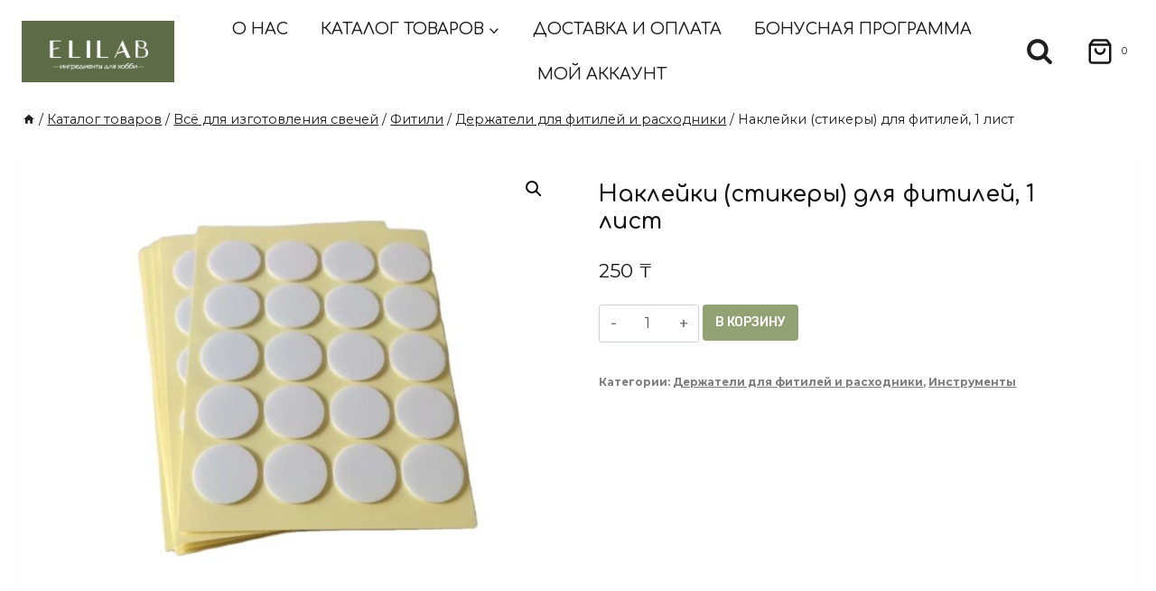

--- FILE ---
content_type: text/html; charset=UTF-8
request_url: https://elilab.kz/product/naklejki-dlya-fitilej/
body_size: 26087
content:
<!doctype html>
<html lang="ru-RU" class="no-js" itemtype="https://schema.org/IndividualProduct" itemscope>
<head>
	<meta charset="UTF-8">
	<meta name="viewport" content="width=device-width, initial-scale=1, minimum-scale=1">
	<title>Наклейки (стикеры) для фитилей, 1 лист &#8211; ELILAB.KZ &#8211; материалы для хобби и творчества</title>
<meta name='robots' content='max-image-preview:large' />
<link rel="alternate" type="application/rss+xml" title="ELILAB.KZ - материалы для хобби и творчества &raquo; Лента" href="https://elilab.kz/feed/" />
<link rel="alternate" type="application/rss+xml" title="ELILAB.KZ - материалы для хобби и творчества &raquo; Лента комментариев" href="https://elilab.kz/comments/feed/" />
			<script>document.documentElement.classList.remove( 'no-js' );</script>
			<script>
window._wpemojiSettings = {"baseUrl":"https:\/\/s.w.org\/images\/core\/emoji\/15.0.3\/72x72\/","ext":".png","svgUrl":"https:\/\/s.w.org\/images\/core\/emoji\/15.0.3\/svg\/","svgExt":".svg","source":{"concatemoji":"https:\/\/elilab.kz\/wp-includes\/js\/wp-emoji-release.min.js?ver=6.6.4"}};
/*! This file is auto-generated */
!function(i,n){var o,s,e;function c(e){try{var t={supportTests:e,timestamp:(new Date).valueOf()};sessionStorage.setItem(o,JSON.stringify(t))}catch(e){}}function p(e,t,n){e.clearRect(0,0,e.canvas.width,e.canvas.height),e.fillText(t,0,0);var t=new Uint32Array(e.getImageData(0,0,e.canvas.width,e.canvas.height).data),r=(e.clearRect(0,0,e.canvas.width,e.canvas.height),e.fillText(n,0,0),new Uint32Array(e.getImageData(0,0,e.canvas.width,e.canvas.height).data));return t.every(function(e,t){return e===r[t]})}function u(e,t,n){switch(t){case"flag":return n(e,"\ud83c\udff3\ufe0f\u200d\u26a7\ufe0f","\ud83c\udff3\ufe0f\u200b\u26a7\ufe0f")?!1:!n(e,"\ud83c\uddfa\ud83c\uddf3","\ud83c\uddfa\u200b\ud83c\uddf3")&&!n(e,"\ud83c\udff4\udb40\udc67\udb40\udc62\udb40\udc65\udb40\udc6e\udb40\udc67\udb40\udc7f","\ud83c\udff4\u200b\udb40\udc67\u200b\udb40\udc62\u200b\udb40\udc65\u200b\udb40\udc6e\u200b\udb40\udc67\u200b\udb40\udc7f");case"emoji":return!n(e,"\ud83d\udc26\u200d\u2b1b","\ud83d\udc26\u200b\u2b1b")}return!1}function f(e,t,n){var r="undefined"!=typeof WorkerGlobalScope&&self instanceof WorkerGlobalScope?new OffscreenCanvas(300,150):i.createElement("canvas"),a=r.getContext("2d",{willReadFrequently:!0}),o=(a.textBaseline="top",a.font="600 32px Arial",{});return e.forEach(function(e){o[e]=t(a,e,n)}),o}function t(e){var t=i.createElement("script");t.src=e,t.defer=!0,i.head.appendChild(t)}"undefined"!=typeof Promise&&(o="wpEmojiSettingsSupports",s=["flag","emoji"],n.supports={everything:!0,everythingExceptFlag:!0},e=new Promise(function(e){i.addEventListener("DOMContentLoaded",e,{once:!0})}),new Promise(function(t){var n=function(){try{var e=JSON.parse(sessionStorage.getItem(o));if("object"==typeof e&&"number"==typeof e.timestamp&&(new Date).valueOf()<e.timestamp+604800&&"object"==typeof e.supportTests)return e.supportTests}catch(e){}return null}();if(!n){if("undefined"!=typeof Worker&&"undefined"!=typeof OffscreenCanvas&&"undefined"!=typeof URL&&URL.createObjectURL&&"undefined"!=typeof Blob)try{var e="postMessage("+f.toString()+"("+[JSON.stringify(s),u.toString(),p.toString()].join(",")+"));",r=new Blob([e],{type:"text/javascript"}),a=new Worker(URL.createObjectURL(r),{name:"wpTestEmojiSupports"});return void(a.onmessage=function(e){c(n=e.data),a.terminate(),t(n)})}catch(e){}c(n=f(s,u,p))}t(n)}).then(function(e){for(var t in e)n.supports[t]=e[t],n.supports.everything=n.supports.everything&&n.supports[t],"flag"!==t&&(n.supports.everythingExceptFlag=n.supports.everythingExceptFlag&&n.supports[t]);n.supports.everythingExceptFlag=n.supports.everythingExceptFlag&&!n.supports.flag,n.DOMReady=!1,n.readyCallback=function(){n.DOMReady=!0}}).then(function(){return e}).then(function(){var e;n.supports.everything||(n.readyCallback(),(e=n.source||{}).concatemoji?t(e.concatemoji):e.wpemoji&&e.twemoji&&(t(e.twemoji),t(e.wpemoji)))}))}((window,document),window._wpemojiSettings);
</script>
<style id='wp-emoji-styles-inline-css'>

	img.wp-smiley, img.emoji {
		display: inline !important;
		border: none !important;
		box-shadow: none !important;
		height: 1em !important;
		width: 1em !important;
		margin: 0 0.07em !important;
		vertical-align: -0.1em !important;
		background: none !important;
		padding: 0 !important;
	}
</style>
<link rel='stylesheet' id='wp-block-library-css' href='https://elilab.kz/wp-includes/css/dist/block-library/style.min.css?ver=6.6.4' media='all' />
<style id='classic-theme-styles-inline-css'>
/*! This file is auto-generated */
.wp-block-button__link{color:#fff;background-color:#32373c;border-radius:9999px;box-shadow:none;text-decoration:none;padding:calc(.667em + 2px) calc(1.333em + 2px);font-size:1.125em}.wp-block-file__button{background:#32373c;color:#fff;text-decoration:none}
</style>
<style id='global-styles-inline-css'>
:root{--wp--preset--aspect-ratio--square: 1;--wp--preset--aspect-ratio--4-3: 4/3;--wp--preset--aspect-ratio--3-4: 3/4;--wp--preset--aspect-ratio--3-2: 3/2;--wp--preset--aspect-ratio--2-3: 2/3;--wp--preset--aspect-ratio--16-9: 16/9;--wp--preset--aspect-ratio--9-16: 9/16;--wp--preset--color--black: #000000;--wp--preset--color--cyan-bluish-gray: #abb8c3;--wp--preset--color--white: #ffffff;--wp--preset--color--pale-pink: #f78da7;--wp--preset--color--vivid-red: #cf2e2e;--wp--preset--color--luminous-vivid-orange: #ff6900;--wp--preset--color--luminous-vivid-amber: #fcb900;--wp--preset--color--light-green-cyan: #7bdcb5;--wp--preset--color--vivid-green-cyan: #00d084;--wp--preset--color--pale-cyan-blue: #8ed1fc;--wp--preset--color--vivid-cyan-blue: #0693e3;--wp--preset--color--vivid-purple: #9b51e0;--wp--preset--color--theme-palette-1: var(--global-palette1);--wp--preset--color--theme-palette-2: var(--global-palette2);--wp--preset--color--theme-palette-3: var(--global-palette3);--wp--preset--color--theme-palette-4: var(--global-palette4);--wp--preset--color--theme-palette-5: var(--global-palette5);--wp--preset--color--theme-palette-6: var(--global-palette6);--wp--preset--color--theme-palette-7: var(--global-palette7);--wp--preset--color--theme-palette-8: var(--global-palette8);--wp--preset--color--theme-palette-9: var(--global-palette9);--wp--preset--gradient--vivid-cyan-blue-to-vivid-purple: linear-gradient(135deg,rgba(6,147,227,1) 0%,rgb(155,81,224) 100%);--wp--preset--gradient--light-green-cyan-to-vivid-green-cyan: linear-gradient(135deg,rgb(122,220,180) 0%,rgb(0,208,130) 100%);--wp--preset--gradient--luminous-vivid-amber-to-luminous-vivid-orange: linear-gradient(135deg,rgba(252,185,0,1) 0%,rgba(255,105,0,1) 100%);--wp--preset--gradient--luminous-vivid-orange-to-vivid-red: linear-gradient(135deg,rgba(255,105,0,1) 0%,rgb(207,46,46) 100%);--wp--preset--gradient--very-light-gray-to-cyan-bluish-gray: linear-gradient(135deg,rgb(238,238,238) 0%,rgb(169,184,195) 100%);--wp--preset--gradient--cool-to-warm-spectrum: linear-gradient(135deg,rgb(74,234,220) 0%,rgb(151,120,209) 20%,rgb(207,42,186) 40%,rgb(238,44,130) 60%,rgb(251,105,98) 80%,rgb(254,248,76) 100%);--wp--preset--gradient--blush-light-purple: linear-gradient(135deg,rgb(255,206,236) 0%,rgb(152,150,240) 100%);--wp--preset--gradient--blush-bordeaux: linear-gradient(135deg,rgb(254,205,165) 0%,rgb(254,45,45) 50%,rgb(107,0,62) 100%);--wp--preset--gradient--luminous-dusk: linear-gradient(135deg,rgb(255,203,112) 0%,rgb(199,81,192) 50%,rgb(65,88,208) 100%);--wp--preset--gradient--pale-ocean: linear-gradient(135deg,rgb(255,245,203) 0%,rgb(182,227,212) 50%,rgb(51,167,181) 100%);--wp--preset--gradient--electric-grass: linear-gradient(135deg,rgb(202,248,128) 0%,rgb(113,206,126) 100%);--wp--preset--gradient--midnight: linear-gradient(135deg,rgb(2,3,129) 0%,rgb(40,116,252) 100%);--wp--preset--font-size--small: var(--global-font-size-small);--wp--preset--font-size--medium: var(--global-font-size-medium);--wp--preset--font-size--large: var(--global-font-size-large);--wp--preset--font-size--x-large: 42px;--wp--preset--font-size--larger: var(--global-font-size-larger);--wp--preset--font-size--xxlarge: var(--global-font-size-xxlarge);--wp--preset--font-family--inter: "Inter", sans-serif;--wp--preset--font-family--cardo: Cardo;--wp--preset--spacing--20: 0.44rem;--wp--preset--spacing--30: 0.67rem;--wp--preset--spacing--40: 1rem;--wp--preset--spacing--50: 1.5rem;--wp--preset--spacing--60: 2.25rem;--wp--preset--spacing--70: 3.38rem;--wp--preset--spacing--80: 5.06rem;--wp--preset--shadow--natural: 6px 6px 9px rgba(0, 0, 0, 0.2);--wp--preset--shadow--deep: 12px 12px 50px rgba(0, 0, 0, 0.4);--wp--preset--shadow--sharp: 6px 6px 0px rgba(0, 0, 0, 0.2);--wp--preset--shadow--outlined: 6px 6px 0px -3px rgba(255, 255, 255, 1), 6px 6px rgba(0, 0, 0, 1);--wp--preset--shadow--crisp: 6px 6px 0px rgba(0, 0, 0, 1);}:where(.is-layout-flex){gap: 0.5em;}:where(.is-layout-grid){gap: 0.5em;}body .is-layout-flex{display: flex;}.is-layout-flex{flex-wrap: wrap;align-items: center;}.is-layout-flex > :is(*, div){margin: 0;}body .is-layout-grid{display: grid;}.is-layout-grid > :is(*, div){margin: 0;}:where(.wp-block-columns.is-layout-flex){gap: 2em;}:where(.wp-block-columns.is-layout-grid){gap: 2em;}:where(.wp-block-post-template.is-layout-flex){gap: 1.25em;}:where(.wp-block-post-template.is-layout-grid){gap: 1.25em;}.has-black-color{color: var(--wp--preset--color--black) !important;}.has-cyan-bluish-gray-color{color: var(--wp--preset--color--cyan-bluish-gray) !important;}.has-white-color{color: var(--wp--preset--color--white) !important;}.has-pale-pink-color{color: var(--wp--preset--color--pale-pink) !important;}.has-vivid-red-color{color: var(--wp--preset--color--vivid-red) !important;}.has-luminous-vivid-orange-color{color: var(--wp--preset--color--luminous-vivid-orange) !important;}.has-luminous-vivid-amber-color{color: var(--wp--preset--color--luminous-vivid-amber) !important;}.has-light-green-cyan-color{color: var(--wp--preset--color--light-green-cyan) !important;}.has-vivid-green-cyan-color{color: var(--wp--preset--color--vivid-green-cyan) !important;}.has-pale-cyan-blue-color{color: var(--wp--preset--color--pale-cyan-blue) !important;}.has-vivid-cyan-blue-color{color: var(--wp--preset--color--vivid-cyan-blue) !important;}.has-vivid-purple-color{color: var(--wp--preset--color--vivid-purple) !important;}.has-black-background-color{background-color: var(--wp--preset--color--black) !important;}.has-cyan-bluish-gray-background-color{background-color: var(--wp--preset--color--cyan-bluish-gray) !important;}.has-white-background-color{background-color: var(--wp--preset--color--white) !important;}.has-pale-pink-background-color{background-color: var(--wp--preset--color--pale-pink) !important;}.has-vivid-red-background-color{background-color: var(--wp--preset--color--vivid-red) !important;}.has-luminous-vivid-orange-background-color{background-color: var(--wp--preset--color--luminous-vivid-orange) !important;}.has-luminous-vivid-amber-background-color{background-color: var(--wp--preset--color--luminous-vivid-amber) !important;}.has-light-green-cyan-background-color{background-color: var(--wp--preset--color--light-green-cyan) !important;}.has-vivid-green-cyan-background-color{background-color: var(--wp--preset--color--vivid-green-cyan) !important;}.has-pale-cyan-blue-background-color{background-color: var(--wp--preset--color--pale-cyan-blue) !important;}.has-vivid-cyan-blue-background-color{background-color: var(--wp--preset--color--vivid-cyan-blue) !important;}.has-vivid-purple-background-color{background-color: var(--wp--preset--color--vivid-purple) !important;}.has-black-border-color{border-color: var(--wp--preset--color--black) !important;}.has-cyan-bluish-gray-border-color{border-color: var(--wp--preset--color--cyan-bluish-gray) !important;}.has-white-border-color{border-color: var(--wp--preset--color--white) !important;}.has-pale-pink-border-color{border-color: var(--wp--preset--color--pale-pink) !important;}.has-vivid-red-border-color{border-color: var(--wp--preset--color--vivid-red) !important;}.has-luminous-vivid-orange-border-color{border-color: var(--wp--preset--color--luminous-vivid-orange) !important;}.has-luminous-vivid-amber-border-color{border-color: var(--wp--preset--color--luminous-vivid-amber) !important;}.has-light-green-cyan-border-color{border-color: var(--wp--preset--color--light-green-cyan) !important;}.has-vivid-green-cyan-border-color{border-color: var(--wp--preset--color--vivid-green-cyan) !important;}.has-pale-cyan-blue-border-color{border-color: var(--wp--preset--color--pale-cyan-blue) !important;}.has-vivid-cyan-blue-border-color{border-color: var(--wp--preset--color--vivid-cyan-blue) !important;}.has-vivid-purple-border-color{border-color: var(--wp--preset--color--vivid-purple) !important;}.has-vivid-cyan-blue-to-vivid-purple-gradient-background{background: var(--wp--preset--gradient--vivid-cyan-blue-to-vivid-purple) !important;}.has-light-green-cyan-to-vivid-green-cyan-gradient-background{background: var(--wp--preset--gradient--light-green-cyan-to-vivid-green-cyan) !important;}.has-luminous-vivid-amber-to-luminous-vivid-orange-gradient-background{background: var(--wp--preset--gradient--luminous-vivid-amber-to-luminous-vivid-orange) !important;}.has-luminous-vivid-orange-to-vivid-red-gradient-background{background: var(--wp--preset--gradient--luminous-vivid-orange-to-vivid-red) !important;}.has-very-light-gray-to-cyan-bluish-gray-gradient-background{background: var(--wp--preset--gradient--very-light-gray-to-cyan-bluish-gray) !important;}.has-cool-to-warm-spectrum-gradient-background{background: var(--wp--preset--gradient--cool-to-warm-spectrum) !important;}.has-blush-light-purple-gradient-background{background: var(--wp--preset--gradient--blush-light-purple) !important;}.has-blush-bordeaux-gradient-background{background: var(--wp--preset--gradient--blush-bordeaux) !important;}.has-luminous-dusk-gradient-background{background: var(--wp--preset--gradient--luminous-dusk) !important;}.has-pale-ocean-gradient-background{background: var(--wp--preset--gradient--pale-ocean) !important;}.has-electric-grass-gradient-background{background: var(--wp--preset--gradient--electric-grass) !important;}.has-midnight-gradient-background{background: var(--wp--preset--gradient--midnight) !important;}.has-small-font-size{font-size: var(--wp--preset--font-size--small) !important;}.has-medium-font-size{font-size: var(--wp--preset--font-size--medium) !important;}.has-large-font-size{font-size: var(--wp--preset--font-size--large) !important;}.has-x-large-font-size{font-size: var(--wp--preset--font-size--x-large) !important;}
:where(.wp-block-post-template.is-layout-flex){gap: 1.25em;}:where(.wp-block-post-template.is-layout-grid){gap: 1.25em;}
:where(.wp-block-columns.is-layout-flex){gap: 2em;}:where(.wp-block-columns.is-layout-grid){gap: 2em;}
:root :where(.wp-block-pullquote){font-size: 1.5em;line-height: 1.6;}
</style>
<link rel='stylesheet' id='acoplw-style-css' href='https://elilab.kz/wp-content/plugins/aco-product-labels-for-woocommerce/includes/../assets/css/frontend.css?ver=1.5.7' media='all' />
<link rel='stylesheet' id='bonus-computy-style-css' href='https://elilab.kz/wp-content/plugins/bonus-for-woo/_inc/bonus-computy-style.css?ver=6.5.0' media='all' />
<link rel='stylesheet' id='contact-form-7-css' href='https://elilab.kz/wp-content/plugins/contact-form-7/includes/css/styles.css?ver=5.9.8' media='all' />
<link rel='stylesheet' id='enweby-variation-swatches-for-woocommerce-css' href='https://elilab.kz/wp-content/plugins/enweby-variation-swatches-for-woocommerce/public/css/enwbvs-public.min.css?ver=1.0.7' media='all' />
<style id='enweby-variation-swatches-for-woocommerce-inline-css'>
.enwbvs-swatch-widget-layered-nav-list{float:left;margin-right:10px;}.enwebyvs-attribute-child.attr-option-disabled .enwebyvs-variable-item-span::before{ content: ' '; display: block; opacity:1; background-repeat: no-repeat; background-position: 50%; height: 2px; top:50%; margin-top:-1px; background:#ff0000;transform:rotate(45deg);position:absolute;z-index:9999;}
		.enwebyvs-attribute-child.attr-option-disabled .enwebyvs-variable-item-span::after{ content: ' '; display: block; opacity:1; background-repeat: no-repeat; background-position: 50%; height: 2px; top:50%; margin-top:-1px; background:#ff0000;transform:rotate(-45deg);position:absolute;z-index:9999;}
		.attr-option-disabled .enwebyvs-variable-item-wrapper {cursor:default;opacity:0.6;}
		.enwebyvs-attribute .out-of-stock-swatch-item .enwebyvs-variable-item-wrapper {opacity:0.6;}
		.enwebyvs-attribute .tooltiptext{display:none;}.enwebyvs-attribute .out-of-stock-swatch-item .enwebyvs-variable-item-span::before{background:#ff0000;width:100%;height:2px;}.enwebyvs-attribute .out-of-stock-swatch-item .enwebyvs-variable-item-span::after{background:#ff0000;}.enwbvs-tooltip .tooltiptext {background-color:#000000;color:#ffffff;}.enwbvs-tooltip .tooltiptext::after {border-color:#000000 transparent transparent transparent;}.enwebyvs-attribute.swatch-type-radio .checkmark{background-color:#eeeeee;-webkit-transition: all 0.3s 0s ease;
-moz-transition: all 0.3s 0s ease;-o-transition: all 0.3s 0s ease;transition: all 0.3s 0s ease;}
		   .enwebyvs-attribute.swatch-type-radio .enwebyvs-variable-item-span{color:#555555;-webkit-transition: all 0.3s 0s ease;
-moz-transition: all 0.3s 0s ease;-o-transition: all 0.3s 0s ease;transition: all 0.3s 0s ease;}
           .enwebyvs-attribute.swatch-type-radio .enwebyvs-variable-item-span:hover{color:#000000;-webkit-transition: all 0.3s 0s ease;
-moz-transition: all 0.3s 0s ease;-o-transition: all 0.3s 0s ease;transition: all 0.3s 0s ease;}
           .enwebyvs-attribute.swatch-type-radio .enwbvs-selected-elm .enwebyvs-variable-item-span{color:#000000;-webkit-transition: all 0.3s 0s ease;
-moz-transition: all 0.3s 0s ease;-o-transition: all 0.3s 0s ease;transition: all 0.3s 0s ease;}
           .enwebyvs-attribute.swatch-type-radio .enwebyvs-variable-item-span:hover .checkmark:after{background:#000000;-webkit-transition: all 0.3s 0s ease;
-moz-transition: all 0.3s 0s ease;-o-transition: all 0.3s 0s ease;transition: all 0.3s 0s ease;}
		   .enwebyvs-attribute.swatch-type-radio .enwbvs-selected-elm  .enwebyvs-variable-item-span .checkmark:after{background:#000000;-webkit-transition: all 0.3s 0s ease;
-moz-transition: all 0.3s 0s ease;-o-transition: all 0.3s 0s ease;transition: all 0.3s 0s ease;}
		   .enwebyvs-attribute.swatch-type-radio .attr-option-disabled:hover .enwebyvs-variable-item-span:hover{color:#eeeeee;-webkit-transition: all 0.3s 0s ease;
-moz-transition: all 0.3s 0s ease;-o-transition: all 0.3s 0s ease;transition: all 0.3s 0s ease;}
		   .enwebyvs-attribute.swatch-type-radio .attr-option-disabled:hover .checkmark:after{background-color:#eeeeee;-webkit-transition: all 0.3s 0s ease;
-moz-transition: all 0.3s 0s ease;-o-transition: all 0.3s 0s ease;transition: all 0.3s 0s ease;}
		   .enwbvs-single-product .enwebyvs-attribute.swatch-type-radio .out-of-stock-swatch-item .enwebyvs-variable-item-span::before, .enwbvs-single-product .enwebyvs-attribute.swatch-type-radio .out-of-stock-swatch-item .enwebyvs-variable-item-span::after {width:34px;}.enwbvs-archive-cat-tag .enwebyvs-attribute.swatch-type-radio .out-of-stock-swatch-item .enwebyvs-variable-item-span::before, .enwbvs-archive-cat-tag .enwebyvs-attribute.swatch-type-radio .out-of-stock-swatch-item .enwebyvs-variable-item-span::after {width:35px;}.enwbvs-single-product ul.swatch-type-swatch_dropdown_to_label .enwebyvs-attribute-child .enwebyvs-variable-item-wrapper, .enwbvs-single-product ul.swatch-type-label .enwebyvs-attribute-child .enwebyvs-variable-item-wrapper{min-width:39px;height:30px;line-height:30px;font-size:15px;display:flex;justify-content:center;padding:2px;-webkit-border-radius: 5px;-moz-border-radius: 5px;border-radius: 5px;}.enwbvs-archive-cat-tag ul.swatch-type-swatch_dropdown_to_label .enwebyvs-attribute-child .enwebyvs-variable-item-wrapper, .enwbvs-archive-cat-tag ul.swatch-type-label .enwebyvs-attribute-child .enwebyvs-variable-item-wrapper {min-width:39px;height:30px;line-height:30px;font-size:15px;display:flex;justify-content:center;padding:2px;-webkit-border-radius: 5px;-moz-border-radius: 5px;border-radius: 5px;}.swatch-type-swatch_dropdown_to_label .enwebyvs-attribute-child.attr-option-disabled .enwebyvs-variable-item-span::before, .swatch-type-label .enwebyvs-attribute-child.attr-option-disabled .enwebyvs-variable-item-span::before {width:34px !important;}.swatch-type-swatch_dropdown_to_label .enwebyvs-attribute-child.attr-option-disabled .enwebyvs-variable-item-span::after, .swatch-type-label .enwebyvs-attribute-child.attr-option-disabled .enwebyvs-variable-item-span::after {width:34px !important;}.enwebyvs-attribute.swatch-type-swatch_dropdown_to_label .out-of-stock-swatch-item .enwebyvs-variable-item-span::before, .enwebyvs-attribute.swatch-type-label .out-of-stock-swatch-item .enwebyvs-variable-item-span::before{width:34px;}.enwebyvs-attribute.swatch-type-swatch_dropdown_to_label .out-of-stock-swatch-item .enwebyvs-variable-item-span::after,.enwebyvs-attribute.swatch-type-label .out-of-stock-swatch-item .enwebyvs-variable-item-span::after{width:34px;}ul.swatch-type-swatch_dropdown_to_label .enwebyvs-attribute-child .enwebyvs-variable-item-wrapper, ul.swatch-type-label .enwebyvs-variable-item-span .enwebyvs-attribute-child .enwebyvs-variable-item-wrapper .enwebyvs-variable-item-span {min-width:34px;}ul.swatch-type-swatch_dropdown_to_label .enwebyvs-attribute-child .enwebyvs-variable-item-wrapper .enwebyvs-variable-item-span-text, ul.swatch-type-label .enwebyvs-attribute-child .enwebyvs-variable-item-wrapper .enwebyvs-variable-item-span-text {padding:0 5px;}.woocommerce-widget-layered-nav-list .woocommerce-widget-layered-nav-list__item .enwbvs-swatch-label-filter-wrapper span {min-width:30px;width:auto;padding:0 5px;-webkit-border-radius: 5px;-moz-border-radius: 5px;border-radius: 5px;}.woocommerce-widget-layered-nav-list li.woocommerce-widget-layered-nav-list__item .enwbvs-swatch-label-filter-wrapper {padding:2px;-webkit-border-radius: 5px;-moz-border-radius: 5px;border-radius: 5px;}.enwebyvs-option-wrapaper .swatch-type-swatch_dropdown_to_label .enwebyvs-variable-item-wrapper .enwebyvs-variable-item-span-text, .enwebyvs-option-wrapaper .swatch-type-label .enwebyvs-variable-item-wrapper .enwebyvs-variable-item-span-text{color:#555555;}
		  .enwebyvs-option-wrapaper .swatch-type-swatch_dropdown_to_label .enwebyvs-attribute-child:hover .enwebyvs-variable-item-wrapper .enwebyvs-variable-item-span-text, .enwebyvs-option-wrapaper  .swatch-type-label .enwebyvs-attribute-child:hover .enwebyvs-variable-item-wrapper .enwebyvs-variable-item-span-text{color:#666666;}
		  .enwebyvs-option-wrapaper .swatch-type-swatch_dropdown_to_label .attr-option-disabled:hover .enwebyvs-variable-item-wrapper .enwebyvs-variable-item-span-text, .enwebyvs-option-wrapaper  .swatch-type-label .attr-option-disabled:hover .enwebyvs-variable-item-wrapper .enwebyvs-variable-item-span-text{color:#555555;}	
		  .enwebyvs-option-wrapaper .swatch-type-swatch_dropdown_to_label .click-disabled-outofstock:hover .enwebyvs-variable-item-wrapper .enwebyvs-variable-item-span-text, .enwebyvs-option-wrapaper  .swatch-type-label .click-disabled-outofstock:hover .enwebyvs-variable-item-wrapper .enwebyvs-variable-item-span-text{color:#555555;}
		  .enwebyvs-option-wrapaper .swatch-type-swatch_dropdown_to_label .enwbvs-selected-elm .enwebyvs-variable-item-wrapper .enwebyvs-variable-item-span-text, .enwebyvs-option-wrapaper  .swatch-type-label .enwbvs-selected-elm .enwebyvs-variable-item-wrapper .enwebyvs-variable-item-span-text{color:#666666!important;}		   
		   .enwebyvs-option-wrapaper .swatch-type-swatch_dropdown_to_label .enwebyvs-attribute-child .enwebyvs-variable-item-wrapper, .enwebyvs-option-wrapaper .swatch-type-label .enwebyvs-attribute-child .enwebyvs-variable-item-wrapper{background:#ffffff;box-shadow:0 0 0 1px #dddddd;-moz-box-shadow:0 0 0 1px #dddddd;-webkit-box-shadow:0 0 0 1px #dddddd;}
		    .enwebyvs-option-wrapaper .swatch-type-swatch_dropdown_to_label .enwebyvs-attribute-child:hover .enwebyvs-variable-item-wrapper, .enwebyvs-option-wrapaper .swatch-type-label .enwebyvs-attribute-child:hover .enwebyvs-variable-item-wrapper {background:#ffffff;box-shadow:0 0 0 2px #666666;-moz-box-shadow:0 0 0 2px #666666;-webkit-box-shadow:0 0 0 2px #666666;}
			.enwebyvs-option-wrapaper .swatch-type-swatch_dropdown_to_label .attr-option-disabled:hover .enwebyvs-variable-item-wrapper, .enwebyvs-option-wrapaper .swatch-type-label .attr-option-disabled:hover .enwebyvs-variable-item-wrapper{background:#ffffff;box-shadow:0 0 0 1px #dddddd!important;-moz-box-shadow:0 0 0 1px #dddddd!important;-webkit-box-shadow:0 0 0 1px #dddddd!important;}
		   .enwebyvs-option-wrapaper .swatch-type-swatch_dropdown_to_label .click-disabled-outofstock:hover .enwebyvs-variable-item-wrapper, .enwebyvs-option-wrapaper .swatch-type-label .click-disabled-outofstock:hover .enwebyvs-variable-item-wrapper{background:#ffffff;box-shadow:0 0 0 1px #dddddd!important;-moz-box-shadow:0 0 0 1px #dddddd!important;-webkit-box-shadow:0 0 0 1px #dddddd!important;}	
		   .enwebyvs-option-wrapaper .swatch-type-swatch_dropdown_to_label .enwbvs-selected-elm .enwebyvs-variable-item-wrapper, .enwebyvs-option-wrapaper .swatch-type-label .enwbvs-selected-elm .enwebyvs-variable-item-wrapper {background:#ffffff !important;box-shadow:0 0 0 2px #666666;-moz-box-shadow:0 0 0 2px #666666!important;-webkit-box-shadow:0 0 0 2px #666666!important;}		   
		   .enwbvs-archive-cat-tag .enwebyvs-option-wrapaper .view-more{float:right;align-items:center;height:35px;}.enwbvs-single-product ul.swatch-type-swatch_dropdown_to_image .enwebyvs-attribute-child .enwebyvs-variable-item-wrapper, .enwbvs-single-product ul.swatch-type-color .enwebyvs-attribute-child .enwebyvs-variable-item-wrapper, .enwbvs-single-product ul.swatch-type-image .enwebyvs-attribute-child .enwebyvs-variable-item-wrapper {width:34px;height:35px;font-size:15px;display:flex;justify-content:center;padding:2px;-webkit-border-radius: 2px;-moz-border-radius: 2px;border-radius: 2px;}.enwbvs-archive-cat-tag ul.swatch-type-swatch_dropdown_to_image .enwebyvs-attribute-child .enwebyvs-variable-item-wrapper, .enwbvs-archive-cat-tag ul.swatch-type-color .enwebyvs-attribute-child .enwebyvs-variable-item-wrapper, .enwbvs-archive-cat-tag ul.swatch-type-image .enwebyvs-attribute-child .enwebyvs-variable-item-wrapper {width:35px;height:35px;font-size:15px;display:flex;justify-content:center;padding:2px;-webkit-border-radius: 2px;-moz-border-radius: 2px;border-radius: 2px;}.enwebyvs-attribute-child.attr-option-disabled .enwebyvs-variable-item-span::before {width:100%;}.enwebyvs-attribute-child.attr-option-disabled .enwebyvs-variable-item-span::after {width:100%;}.woocommerce-widget-layered-nav-list .woocommerce-widget-layered-nav-list__item .enwbvs-swatch-color-filter-wrapper span {padding:2px;-webkit-border-radius: 2px;-moz-border-radius: 2px;border-radius: 2px;}.woocommerce-widget-layered-nav-list li.woocommerce-widget-layered-nav-list__item .enwbvs-swatch-color-filter-wrapper {-webkit-border-radius: 2px;-moz-border-radius: 2px;border-radius: 2px;}.woocommerce-widget-layered-nav-list .woocommerce-widget-layered-nav-list__item .enwbvs-swatch-image-filter-wrapper span {padding:2px;-webkit-border-radius: 2px;-moz-border-radius: 2px;border-radius: 2px;}.woocommerce-widget-layered-nav-list li.woocommerce-widget-layered-nav-list__item .enwbvs-swatch-image-filter-wrapper {-webkit-border-radius: 2px;-moz-border-radius: 2px;border-radius: 2px;}ul.swatch-type-radio .enwebyvs-attribute-child.attr-option-disabled .enwebyvs-variable-item-span::before {width:34px !important;}ul.swatch-type-radio .enwebyvs-attribute-child.attr-option-disabled .enwebyvs-variable-item-span::after {width:34px !important;}.enwbvs-single-product ul.swatch-type-swatch_dropdown_to_label .enwebyvs-attribute-child.swatch_shape_style-square .enwebyvs-variable-item-wrapper, .enwbvs-single-product ul.swatch-type-label .enwebyvs-attribute-child.swatch_shape_style-square .enwebyvs-variable-item-wrapper {width:34px !important;height:35px !important;line-height:30px !important;padding:2px !important;-webkit-border-radius: 2px !important;-moz-border-radius: 2px !important;border-radius: 2px !important;}.enwbvs-archive-cat-tag ul.swatch-type-swatch_dropdown_to_label .enwebyvs-attribute-child.swatch_shape_style-square .enwebyvs-variable-item-wrapper, .enwbvs-archive-cat-tag ul.swatch-type-label .enwebyvs-attribute-child.swatch_shape_style-square .enwebyvs-variable-item-wrapper {width:34px !important;height:35px !important;line-height:30px !important;padding:2px !important;-webkit-border-radius: 2px !important;-moz-border-radius: 2px !important;border-radius: 2px !important;}.enwbvs-single-product ul.swatch-type-swatch_dropdown_to_label .enwebyvs-attribute-child.swatch_shape_style-circle .enwebyvs-variable-item-wrapper, .enwbvs-single-product ul.swatch-type-label .enwebyvs-attribute-child.swatch_shape_style-circle .enwebyvs-variable-item-wrapper {min-width:34px !important; width:34px !important;height:35px !important;line-height:30px !important;padding:2px !important;-webkit-border-radius: 50% !important;-moz-border-radius: 50% !important;border-radius: 50% !important;}.enwbvs-archive-cat-tag ul.swatch-type-swatch_dropdown_to_label .enwebyvs-attribute-child.swatch_shape_style-circle .enwebyvs-variable-item-wrapper, .enwbvs-archive-cat-tag ul.swatch-type-label .enwebyvs-attribute-child.swatch_shape_style-circle  .enwebyvs-variable-item-wrapper{min-width:34px !important;width:34px !important;height:35px !important;line-height:30px !important;padding:2px !important;-webkit-border-radius: 50% !important;-moz-border-radius: 50% !important;border-radius: 50% !important;}.enwbvs-single-product ul.swatch-type-swatch_dropdown_to_label .enwebyvs-attribute-child.swatch_shape_style-rounded .enwebyvs-variable-item-wrapper, .enwbvs-single-product ul.swatch-type-label .enwebyvs-attribute-child.swatch_shape_style-rounded .enwebyvs-variable-item-wrapper{min-width:39px !important;height:30px !important;line-height:30px !important;-webkit-border-radius: 5px !important;-moz-border-radius: 5px !important;border-radius: 5px !important;}.enwbvs-archive-cat-tag ul.swatch-type-swatch_dropdown_to_label .enwebyvs-attribute-child.swatch_shape_style-rounded .enwebyvs-variable-item-wrapper, .enwbvs-archive-cat-tag ul.swatch-type-label .enwebyvs-attribute-child.swatch_shape_style-rounded .enwebyvs-variable-item-wrapper {min-width:39px !important;height:30px !important;line-height:30px !important;-webkit-border-radius: 5px !important;-moz-border-radius: 5px !important;border-radius: 5px !important;}.enwebyvs-attribute-child.swatch_shape_style-rounded .enwebyvs-variable-item-wrapper {width:100% !important;}.enwebyvs-attribute-child.swatch_shape_style-rounded .enwebyvs-variable-item-wrapper .enwebyvs-variable-item-span-text {padding:0 5px;}.enwbvs-single-product ul.swatch-type-swatch_dropdown_to_image .enwebyvs-attribute-child.swatch_shape_style-square .enwebyvs-variable-item-wrapper, .enwbvs-single-product ul.swatch-type-color .enwebyvs-attribute-child.swatch_shape_style-square .enwebyvs-variable-item-wrapper, .enwbvs-single-product ul.swatch-type-image .enwebyvs-attribute-child.swatch_shape_style-square .enwebyvs-variable-item-wrapper {padding:2px !important;-webkit-border-radius: 2px!important;-moz-border-radius: 2px!important;border-radius: 2px!important;}.enwbvs-archive-cat-tag ul.swatch-type-swatch_dropdown_to_image .enwebyvs-attribute-child.swatch_shape_style-square .enwebyvs-variable-item-wrapper, .enwbvs-archive-cat-tag ul.swatch-type-color .enwebyvs-attribute-child.swatch_shape_style-square .enwebyvs-variable-item-wrapper, .enwbvs-archive-cat-tag ul.swatch-type-image .enwebyvs-attribute-child.swatch_shape_style-square .enwebyvs-variable-item-wrapper {padding:2px !important;-webkit-border-radius: 2px!important;-moz-border-radius: 2px!important;border-radius: 2px!important;}.enwbvs-archive-cat-tag ul.swatch-type-color .enwebyvs-attribute-child.swatch_shape_style-square .enwebyvs-variable-item-span {-webkit-border-radius:2px!important;-moz-border-radius: 2px!important;border-radius: 2px!important;}.enwbvs-single-product ul.swatch-type-color .enwebyvs-attribute-child.swatch_shape_style-square .enwebyvs-variable-item-span {-webkit-border-radius:2px!important;-moz-border-radius: 2px!important;border-radius: 2px!important;}.enwbvs-archive-cat-tag ul.swatch-type-swatch_dropdown_to_image .enwebyvs-attribute-child.swatch_shape_style-square .enwebyvs-variable-item-span img, .enwbvs-archive-cat-tag ul.swatch-type-image .enwebyvs-attribute-child.swatch_shape_style-square .enwebyvs-variable-item-span img {-webkit-border-radius: 0 !important;-moz-border-radius: 0 !important;border-radius: 0 !important;}.enwbvs-single-product ul.swatch-type-swatch_dropdown_to_image .enwebyvs-attribute-child.swatch_shape_style-square .enwebyvs-variable-item-span img, .enwbvs-single-product ul.swatch-type-image .enwebyvs-attribute-child.swatch_shape_style-square .enwebyvs-variable-item-span img {width:auto;-webkit-border-radius: 0 !important;-moz-border-radius: 0 !important;border-radius: 0 !important;}.enwbvs-single-product ul.swatch-type-swatch_dropdown_to_image .enwebyvs-attribute-child.swatch_shape_style-circle .enwebyvs-variable-item-wrapper, .enwbvs-single-product ul.swatch-type-color .enwebyvs-attribute-child.swatch_shape_style-circle .enwebyvs-variable-item-wrapper, .enwbvs-single-product ul.swatch-type-image .enwebyvs-attribute-child.swatch_shape_style-circle .enwebyvs-variable-item-wrapper {padding:2px !important;-webkit-border-radius: 50%!important;-moz-border-radius: 50%!important;border-radius: 50%!important;}.enwbvs-archive-cat-tag ul.swatch-type-swatch_dropdown_to_image .enwebyvs-attribute-child.swatch_shape_style-circle .enwebyvs-variable-item-wrapper, .enwbvs-archive-cat-tag ul.swatch-type-color .enwebyvs-attribute-child.swatch_shape_style-circle .enwebyvs-variable-item-wrapper, .enwbvs-archive-cat-tag ul.swatch-type-image .enwebyvs-attribute-child.swatch_shape_style-circle .enwebyvs-variable-item-wrapper {padding:2px !important;-webkit-border-radius: 50%!important;-moz-border-radius: 50%!important;border-radius: 50%!important;}.enwbvs-archive-cat-tag ul.swatch-type-swatch_dropdown_to_image .enwebyvs-attribute-child.swatch_shape_style-circle .enwebyvs-variable-item-span img, .enwbvs-archive-cat-tag ul.swatch-type-image .enwebyvs-attribute-child.swatch_shape_style-circle .enwebyvs-variable-item-span img {width:auto;-webkit-border-radius: 50%!important;-moz-border-radius: 50%!important;border-radius: 50%!important;}.enwbvs-single-product ul.swatch-type-swatch_dropdown_to_image .enwebyvs-attribute-child.swatch_shape_style-circle .enwebyvs-variable-item-span img, .enwbvs-single-product ul.swatch-type-image .enwebyvs-attribute-child.swatch_shape_style-circle .enwebyvs-variable-item-span img {width:auto;-webkit-border-radius: 50%!important;-moz-border-radius: 50%!important;border-radius: 50%!important;}.enwbvs-archive-cat-tag ul.swatch-type-color .enwebyvs-attribute-child.swatch_shape_style-circle .enwebyvs-variable-item-span {-webkit-border-radius: 50%!important;-moz-border-radius: 50%!important;border-radius: 50%!important;}.enwbvs-single-product ul.swatch-type-color .enwebyvs-attribute-child.swatch_shape_style-circle .enwebyvs-variable-item-span {-webkit-border-radius: 50%!important;-moz-border-radius: 50%!important;border-radius: 50%!important;}.woocommerce-widget-layered-nav-list .woocommerce-widget-layered-nav-list__item .enwbvs-swatch-label-filter-wrapper.swatch_shape_style-square span {background:#ffffff;padding:2px;-webkit-border-radius: 2px;-moz-border-radius: 2px;border-radius: 2px;}.woocommerce-widget-layered-nav-list li.woocommerce-widget-layered-nav-list__item .enwbvs-swatch-label-filter-wrapper.swatch_shape_style-square {background:#ffffff;width:34px;height:35px;-webkit-border-radius: 2px;-moz-border-radius: 2px;border-radius: 2px;}.woocommerce-widget-layered-nav-list .woocommerce-widget-layered-nav-list__item .enwbvs-swatch-label-filter-wrapper.swatch_shape_style-circle span {background:#ffffff;padding:2px;-webkit-border-radius: 50%;-moz-border-radius: 50%;border-radius: 50%;}.woocommerce-widget-layered-nav-list li.woocommerce-widget-layered-nav-list__item .enwbvs-swatch-label-filter-wrapper.swatch_shape_style-circle {background:#ffffff;width:34px;height:35px;padding:2px;-webkit-border-radius: 50%;-moz-border-radius: 50%;border-radius: 50%;}.woocommerce-widget-layered-nav-list .woocommerce-widget-layered-nav-list__item .enwbvs-swatch-label-filter-wrapper.swatch_shape_style-rounded span {background:#ffffff;min-width:30px;width:auto;padding:0 5px;-webkit-border-radius: 5px;-moz-border-radius: 5px;border-radius: 5px;}.woocommerce-widget-layered-nav-list li.woocommerce-widget-layered-nav-list__item .enwbvs-swatch-label-filter-wrapper.swatch_shape_style-rounded {background:#ffffff;padding:2px;-webkit-border-radius: 5px;-moz-border-radius: 5px;border-radius: 5px;}.woocommerce-widget-layered-nav-list .woocommerce-widget-layered-nav-list__item .enwbvs-swatch-color-filter-wrapper.swatch_shape_style-square span {padding:2px;-webkit-border-radius: 2px;-moz-border-radius: 2px;border-radius: 2px;}.woocommerce-widget-layered-nav-list li.woocommerce-widget-layered-nav-list__item .enwbvs-swatch-color-filter-wrapper.swatch_shape_style-square {-webkit-border-radius: 2px;-moz-border-radius: 2px;border-radius: 2px;}.woocommerce-widget-layered-nav-list .woocommerce-widget-layered-nav-list__item .enwbvs-swatch-image-filter-wrapper.swatch_shape_style-square span {padding:2px;-webkit-border-radius: 2px;-moz-border-radius: 2px;border-radius: 2px;}.woocommerce-widget-layered-nav-list li.woocommerce-widget-layered-nav-list__item .enwbvs-swatch-image-filter-wrapper.swatch_shape_style-square {-webkit-border-radius: 2px;-moz-border-radius: 2px;border-radius: 2px;}.woocommerce-widget-layered-nav-list li.woocommerce-widget-layered-nav-list__item .enwbvs-swatch-image-filter-wrapper.swatch_shape_style-square img {-webkit-border-radius: 0!important;-moz-border-radius: 0!important;border-radius: 0!important;}.woocommerce-widget-layered-nav-list .woocommerce-widget-layered-nav-list__item .enwbvs-swatch-color-filter-wrapper.swatch_shape_style-circle span {padding:2px;-webkit-border-radius: 50%;-moz-border-radius: 50%;border-radius: 50%;}.woocommerce-widget-layered-nav-list li.woocommerce-widget-layered-nav-list__item .enwbvs-swatch-color-filter-wrapper.swatch_shape_style-circle {-webkit-border-radius: 50%;-moz-border-radius: 50%;border-radius: 50%;}.woocommerce-widget-layered-nav-list .woocommerce-widget-layered-nav-list__item .enwbvs-swatch-image-filter-wrapper.swatch_shape_style-circle span {padding:2px;}.woocommerce-widget-layered-nav-list .woocommerce-widget-layered-nav-list__item .enwbvs-swatch-image-filter-wrapper.swatch_shape_style-circle img {-webkit-border-radius: 50%;-moz-border-radius: 50%;border-radius: 50%;}.woocommerce-widget-layered-nav-list li.woocommerce-widget-layered-nav-list__item .enwbvs-swatch-image-filter-wrapper.swatch_shape_style-circle {-webkit-border-radius: 50%;-moz-border-radius: 50%;border-radius: 50%;}.enwebyvs-option-wrapaper .swatch-type-swatch_dropdown_to_image .enwebyvs-attribute-child .enwebyvs-variable-item-wrapper, .enwebyvs-option-wrapaper .swatch-type-image .enwebyvs-attribute-child .enwebyvs-variable-item-wrapper, .enwebyvs-option-wrapaper .swatch-type-color .enwebyvs-attribute-child .enwebyvs-variable-item-wrapper{box-shadow:0 0 0 1px #dddddd;-moz-box-shadow:0 0 0 1px #dddddd;-webkit-box-shadow:0 0 0 1px #dddddd;}
		   .enwebyvs-option-wrapaper .swatch-type-swatch_dropdown_to_image .enwebyvs-attribute-child:hover .enwebyvs-variable-item-wrapper, .enwebyvs-option-wrapaper .swatch-type-image .enwebyvs-attribute-child:hover .enwebyvs-variable-item-wrapper, .enwebyvs-option-wrapaper .swatch-type-color .enwebyvs-attribute-child:hover .enwebyvs-variable-item-wrapper{box-shadow:0 0 0 2px #666666;-moz-box-shadow:0 0 0 2px #666666;-webkit-box-shadow:0 0 0 2px #666666;}
		   .enwebyvs-option-wrapaper .swatch-type-swatch_dropdown_to_image .attr-option-disabled:hover .enwebyvs-variable-item-wrapper, .enwebyvs-option-wrapaper .swatch-type-image .attr-option-disabled:hover .enwebyvs-variable-item-wrapper, .enwebyvs-option-wrapaper .swatch-type-color .attr-option-disabled:hover .enwebyvs-variable-item-wrapper{box-shadow:0 0 0 1px #dddddd;-moz-box-shadow:0 0 0 1px #dddddd;-webkit-box-shadow:0 0 0 1px #dddddd;}	
           .enwebyvs-option-wrapaper .swatch-type-swatch_dropdown_to_image .click-disabled-outofstock:hover .enwebyvs-variable-item-wrapper, .enwebyvs-option-wrapaper .swatch-type-image .click-disabled-outofstock:hover .enwebyvs-variable-item-wrapper, .enwebyvs-option-wrapaper .swatch-type-color .click-disabled-outofstock:hover .enwebyvs-variable-item-wrapper{box-shadow:0 0 0 1px #dddddd;-moz-box-shadow:0 0 0 1px #dddddd;-webkit-box-shadow:0 0 0 1px #dddddd;}
		   .enwebyvs-option-wrapaper .swatch-type-swatch_dropdown_to_image .enwbvs-selected-elm .enwebyvs-variable-item-wrapper, .enwebyvs-option-wrapaper .swatch-type-image .enwbvs-selected-elm .enwebyvs-variable-item-wrapper, .enwebyvs-option-wrapaper .swatch-type-color .enwbvs-selected-elm .enwebyvs-variable-item-wrapper {box-shadow:0 0 0 2px #666666;-moz-box-shadow:0 0 0 2px #666666!important;-webkit-box-shadow:0 0 0 2px #666666!important;}		   
		   .woocommerce-widget-layered-nav-list .woocommerce-widget-layered-nav-list__item .enwbvs-swatch-label-filter-wrapper, .woocommerce-widget-layered-nav-list .woocommerce-widget-layered-nav-list__item .enwbvs-swatch-color-filter-wrapper, .woocommerce-widget-layered-nav-list .woocommerce-widget-layered-nav-list__item .enwbvs-swatch-image-filter-wrapper {padding:2px;}.enwbvs-single-product .enwebyvs-option-wrapaper .enwbvs-stock-left-alert {display:none !important;}.enwbvs-archive-cat-tag .enwebyvs-option-wrapaper .enwbvs-stock-left-alert {display:none !important;}.enwbvs-archive-cat-tag table.variations .label label .label-extended{display:none !important;}
</style>
<link rel='stylesheet' id='wcsob-css' href='https://elilab.kz/wp-content/plugins/sold-out-badge-for-woocommerce//style.css?ver=6.6.4' media='all' />
<style id='wcsob-inline-css'>
.wcsob_soldout { color: #27530F;background: #FBFBFB;font-size: 12px;padding-top: 3px;padding-right: 8px;padding-bottom: 3px;padding-left: 8px;font-weight: bold;width: auto;height: auto;border-radius: 1px;z-index: 9999;text-align: center;position: absolute;top: 70px;right: 40px;bottom: auto;left: 40px; }.single-product .wcsob_soldout { top: 6px;right: auto;bottom: auto;left: 6px; }.woocommerce .product.outofstock .woocommerce-LoopProduct-link:before, .elementor-posts .product.outofstock .elementor-post__thumbnail__link:before, .wcsob-outofstock-product .woocommerce-product-gallery:before { content: 'Нет в наличии';color: #27530F;background: #FBFBFB;font-size: 12px;padding-top: 3px;padding-right: 8px;padding-bottom: 3px;padding-left: 8px;font-weight: bold;width: auto;height: auto;border-radius: 1px;z-index: 9999;text-align: center;position: absolute;top: 70px;right: 40px;bottom: auto;left: 40px; }.wcsob-outofstock-product .woocommerce-product-gallery:before { top: 6px;right: auto;bottom: auto;left: 6px; }.woocommerce .related .product:not(.outofstock) :before{display:none}.woocommerce .upsells .product:not(.outofstock) :before{display:none}
</style>
<link rel='stylesheet' id='photoswipe-css' href='https://elilab.kz/wp-content/plugins/woocommerce/assets/css/photoswipe/photoswipe.min.css?ver=9.3.3' media='all' />
<link rel='stylesheet' id='photoswipe-default-skin-css' href='https://elilab.kz/wp-content/plugins/woocommerce/assets/css/photoswipe/default-skin/default-skin.min.css?ver=9.3.3' media='all' />
<style id='woocommerce-inline-inline-css'>
.woocommerce form .form-row .required { visibility: visible; }
</style>
<link rel='stylesheet' id='iksm-public-style-css' href='https://elilab.kz/wp-content/plugins/iks-menu/assets/css/public.css?ver=1.11.3' media='all' />
<link rel='stylesheet' id='wdkit-review-form-plugin-css' href='https://elilab.kz/wp-content/plugins/wdesignkit/assets/css/review-form/review-plugin-form.css?ver=1.2.111766842293' media='all' />
<link rel='stylesheet' id='wpb_wmca_accordion_style-css' href='https://elilab.kz/wp-content/plugins/wpb-accordion-menu-or-category/assets/css/wpb_wmca_style.css?ver=1.0' media='all' />
<link rel='stylesheet' id='kadence-global-css' href='https://elilab.kz/wp-content/themes/kadence/assets/css/global.min.css?ver=1726254483' media='all' />
<style id='kadence-global-inline-css'>
/* Kadence Base CSS */
:root{--global-palette1:rgba(122,142,87,0.82);--global-palette2:rgba(185,214,160,0.83);--global-palette3:#1e1e1e;--global-palette4:#141414;--global-palette5:#5c5c5c;--global-palette6:#7e7e7e;--global-palette7:rgba(166,191,122,0.4);--global-palette8:#ffffff;--global-palette9:#ffffff;--global-palette9rgb:255, 255, 255;--global-palette-highlight:var(--global-palette1);--global-palette-highlight-alt:var(--global-palette2);--global-palette-highlight-alt2:var(--global-palette9);--global-palette-btn-bg:var(--global-palette1);--global-palette-btn-bg-hover:var(--global-palette2);--global-palette-btn:var(--global-palette9);--global-palette-btn-hover:var(--global-palette9);--global-body-font-family:Montserrat, sans-serif;--global-heading-font-family:Montserrat, sans-serif;--global-primary-nav-font-family:Comfortaa, cursive;--global-fallback-font:sans-serif;--global-display-fallback-font:sans-serif;--global-content-width:1278px;--global-content-narrow-width:842px;--global-content-edge-padding:1.5rem;--global-content-boxed-padding:2rem;--global-calc-content-width:calc(1278px - var(--global-content-edge-padding) - var(--global-content-edge-padding) );--wp--style--global--content-size:var(--global-calc-content-width);}.wp-site-blocks{--global-vw:calc( 100vw - ( 0.5 * var(--scrollbar-offset)));}body{background:#fffce9;}body, input, select, optgroup, textarea{font-style:normal;font-weight:normal;font-size:17px;line-height:1.6;font-family:var(--global-body-font-family);color:var(--global-palette4);}.content-bg, body.content-style-unboxed .site{background:var(--global-palette9);}h1,h2,h3,h4,h5,h6{font-family:var(--global-heading-font-family);}h1{font-style:normal;font-weight:normal;font-size:32px;line-height:1.5;font-family:Comfortaa, var(--global-display-fallback-font);text-transform:none;color:var(--global-palette3);}h2{font-style:normal;font-weight:500;font-size:32px;line-height:1.5;font-family:Montserrat, sans-serif;text-transform:none;color:var(--global-palette3);}h3{font-style:normal;font-weight:normal;font-size:24px;line-height:1.5;font-family:Montserrat, sans-serif;color:var(--global-palette1);}h4{font-style:normal;font-weight:900;font-size:23px;line-height:1.5;font-family:Montserrat, sans-serif;color:rgba(89,108,58,0.82);}h5{font-style:normal;font-weight:normal;font-size:20px;line-height:1.5;font-family:'Roboto Condensed', sans-serif;text-transform:capitalize;color:var(--global-palette4);}h6{font-style:normal;font-weight:normal;font-size:16px;line-height:1.5;letter-spacing:2px;font-family:Comfortaa, var(--global-display-fallback-font);text-transform:uppercase;color:var(--global-palette6);}.entry-hero h1{font-style:normal;font-weight:400;}.entry-hero .kadence-breadcrumbs, .entry-hero .search-form{font-style:normal;font-weight:normal;font-family:Montserrat, sans-serif;}@media all and (max-width: 1024px){h2{font-size:32px;}}.entry-hero .kadence-breadcrumbs{max-width:1278px;}.site-container, .site-header-row-layout-contained, .site-footer-row-layout-contained, .entry-hero-layout-contained, .comments-area, .alignfull > .wp-block-cover__inner-container, .alignwide > .wp-block-cover__inner-container{max-width:var(--global-content-width);}.content-width-narrow .content-container.site-container, .content-width-narrow .hero-container.site-container{max-width:var(--global-content-narrow-width);}@media all and (min-width: 1508px){.wp-site-blocks .content-container  .alignwide{margin-left:-115px;margin-right:-115px;width:unset;max-width:unset;}}@media all and (min-width: 1102px){.content-width-narrow .wp-site-blocks .content-container .alignwide{margin-left:-130px;margin-right:-130px;width:unset;max-width:unset;}}.content-style-boxed .wp-site-blocks .entry-content .alignwide{margin-left:calc( -1 * var( --global-content-boxed-padding ) );margin-right:calc( -1 * var( --global-content-boxed-padding ) );}.content-area{margin-top:5rem;margin-bottom:5rem;}@media all and (max-width: 1024px){.content-area{margin-top:3rem;margin-bottom:3rem;}}@media all and (max-width: 767px){.content-area{margin-top:2rem;margin-bottom:2rem;}}@media all and (max-width: 1024px){:root{--global-content-boxed-padding:2rem;}}@media all and (max-width: 767px){:root{--global-content-boxed-padding:1.5rem;}}.entry-content-wrap{padding:2rem;}@media all and (max-width: 1024px){.entry-content-wrap{padding:2rem;}}@media all and (max-width: 767px){.entry-content-wrap{padding:1.5rem;}}.entry.single-entry{box-shadow:0px 15px 15px -10px rgba(0,0,0,0.05);}.entry.loop-entry{box-shadow:0px 15px 15px -10px rgba(0,0,0,0.05);}.loop-entry .entry-content-wrap{padding:2rem;}@media all and (max-width: 1024px){.loop-entry .entry-content-wrap{padding:2rem;}}@media all and (max-width: 767px){.loop-entry .entry-content-wrap{padding:1.5rem;}}button, .button, .wp-block-button__link, input[type="button"], input[type="reset"], input[type="submit"], .fl-button, .elementor-button-wrapper .elementor-button{font-style:normal;font-weight:500;font-size:14px;font-family:Rubik, sans-serif;text-transform:uppercase;border-radius:4px;padding:16px 16px 16px 16px;border:4px none currentColor;border-color:var(--global-palette3);box-shadow:0px 0px 0px -7px rgba(0,0,0,0);}.wp-block-button.is-style-outline .wp-block-button__link{padding:16px 16px 16px 16px;}button:hover, button:focus, button:active, .button:hover, .button:focus, .button:active, .wp-block-button__link:hover, .wp-block-button__link:focus, .wp-block-button__link:active, input[type="button"]:hover, input[type="button"]:focus, input[type="button"]:active, input[type="reset"]:hover, input[type="reset"]:focus, input[type="reset"]:active, input[type="submit"]:hover, input[type="submit"]:focus, input[type="submit"]:active, .elementor-button-wrapper .elementor-button:hover, .elementor-button-wrapper .elementor-button:focus, .elementor-button-wrapper .elementor-button:active{box-shadow:0px 15px 25px -7px rgba(0,0,0,0.1);}.kb-button.kb-btn-global-outline.kb-btn-global-inherit{padding-top:calc(16px - 2px);padding-right:calc(16px - 2px);padding-bottom:calc(16px - 2px);padding-left:calc(16px - 2px);}@media all and (max-width: 1024px){button, .button, .wp-block-button__link, input[type="button"], input[type="reset"], input[type="submit"], .fl-button, .elementor-button-wrapper .elementor-button{border-color:var(--global-palette3);}}@media all and (max-width: 767px){button, .button, .wp-block-button__link, input[type="button"], input[type="reset"], input[type="submit"], .fl-button, .elementor-button-wrapper .elementor-button{padding:12px 12px 12px 12px;border-radius:5px;border-color:var(--global-palette3);font-size:11px;line-height:1.254;}.wp-block-button.is-style-outline .wp-block-button__link{padding:12px 12px 12px 12px;}.kb-button.kb-btn-global-outline.kb-btn-global-inherit{padding-top:calc(12px - 2px);padding-right:calc(12px - 2px);padding-bottom:calc(12px - 2px);padding-left:calc(12px - 2px);}}@media all and (min-width: 1025px){.transparent-header .entry-hero .entry-hero-container-inner{padding-top:114px;}}@media all and (max-width: 1024px){.mobile-transparent-header .entry-hero .entry-hero-container-inner{padding-top:114px;}}@media all and (max-width: 767px){.mobile-transparent-header .entry-hero .entry-hero-container-inner{padding-top:114px;}}#kt-scroll-up-reader, #kt-scroll-up{border-radius:0px 0px 0px 0px;bottom:30px;font-size:1.2em;padding:0.4em 0.4em 0.4em 0.4em;}#kt-scroll-up-reader.scroll-up-side-right, #kt-scroll-up.scroll-up-side-right{right:30px;}#kt-scroll-up-reader.scroll-up-side-left, #kt-scroll-up.scroll-up-side-left{left:30px;}.entry-author-style-center{padding-top:var(--global-md-spacing);border-top:1px solid var(--global-gray-500);}.entry-author-style-center .entry-author-avatar, .entry-meta .author-avatar{display:none;}.entry-author-style-normal .entry-author-profile{padding-left:0px;}#comments .comment-meta{margin-left:0px;}.loop-entry.type-post h2.entry-title{font-style:normal;font-size:27px;line-height:1.2;color:var(--global-palette4);}
/* Kadence Header CSS */
@media all and (max-width: 1024px){.mobile-transparent-header #masthead{position:absolute;left:0px;right:0px;z-index:100;}.kadence-scrollbar-fixer.mobile-transparent-header #masthead{right:var(--scrollbar-offset,0);}.mobile-transparent-header #masthead, .mobile-transparent-header .site-top-header-wrap .site-header-row-container-inner, .mobile-transparent-header .site-main-header-wrap .site-header-row-container-inner, .mobile-transparent-header .site-bottom-header-wrap .site-header-row-container-inner{background:transparent;}.site-header-row-tablet-layout-fullwidth, .site-header-row-tablet-layout-standard{padding:0px;}}@media all and (min-width: 1025px){.transparent-header #masthead{position:absolute;left:0px;right:0px;z-index:100;}.transparent-header.kadence-scrollbar-fixer #masthead{right:var(--scrollbar-offset,0);}.transparent-header #masthead, .transparent-header .site-top-header-wrap .site-header-row-container-inner, .transparent-header .site-main-header-wrap .site-header-row-container-inner, .transparent-header .site-bottom-header-wrap .site-header-row-container-inner{background:transparent;}}.site-branding a.brand img{max-width:169px;}.site-branding a.brand img.svg-logo-image{width:169px;}@media all and (max-width: 767px){.site-branding a.brand img{max-width:155px;}.site-branding a.brand img.svg-logo-image{width:155px;}}.site-branding{padding:0px 0px 0px 0px;}#masthead, #masthead .kadence-sticky-header.item-is-fixed:not(.item-at-start):not(.site-header-row-container):not(.site-main-header-wrap), #masthead .kadence-sticky-header.item-is-fixed:not(.item-at-start) > .site-header-row-container-inner{background:#ffffff;}@media all and (max-width: 767px){#masthead, #masthead .kadence-sticky-header.item-is-fixed:not(.item-at-start):not(.site-header-row-container):not(.site-main-header-wrap), #masthead .kadence-sticky-header.item-is-fixed:not(.item-at-start) > .site-header-row-container-inner{background:var(--global-palette9);}}.site-main-header-wrap .site-header-row-container-inner{background:var(--global-palette9);}.site-main-header-inner-wrap{min-height:114px;}.header-navigation[class*="header-navigation-style-underline"] .header-menu-container.primary-menu-container>ul>li>a:after{width:calc( 100% - 2em);}.main-navigation .primary-menu-container > ul > li.menu-item > a{padding-left:calc(2em / 2);padding-right:calc(2em / 2);padding-top:0.6em;padding-bottom:0.6em;color:var(--global-palette3);}.main-navigation .primary-menu-container > ul > li.menu-item .dropdown-nav-special-toggle{right:calc(2em / 2);}.main-navigation .primary-menu-container > ul li.menu-item > a{font-style:normal;font-weight:500;font-size:18px;font-family:var(--global-primary-nav-font-family);text-transform:uppercase;}.main-navigation .primary-menu-container > ul > li.menu-item > a:hover{color:var(--global-palette1);}.main-navigation .primary-menu-container > ul > li.menu-item.current-menu-item > a{color:var(--global-palette1);}.header-navigation .header-menu-container ul ul.sub-menu, .header-navigation .header-menu-container ul ul.submenu{background:var(--global-palette9);box-shadow:0px 2px 13px 0px rgba(0,0,0,0.1);}.header-navigation .header-menu-container ul ul li.menu-item, .header-menu-container ul.menu > li.kadence-menu-mega-enabled > ul > li.menu-item > a{border-bottom:1px solid rgba(255,255,255,0.1);}.header-navigation .header-menu-container ul ul li.menu-item > a{width:200px;padding-top:1em;padding-bottom:1em;color:var(--global-palette3);font-size:12px;}.header-navigation .header-menu-container ul ul li.menu-item > a:hover{color:var(--global-palette9);background:var(--global-palette1);}.header-navigation .header-menu-container ul ul li.menu-item.current-menu-item > a{color:var(--global-palette9);background:var(--global-palette4);}.mobile-toggle-open-container .menu-toggle-open, .mobile-toggle-open-container .menu-toggle-open:focus{color:var(--global-palette3);padding:0px 0px 0px 0px;font-size:14px;}.mobile-toggle-open-container .menu-toggle-open.menu-toggle-style-bordered{border:1px solid currentColor;}.mobile-toggle-open-container .menu-toggle-open .menu-toggle-icon{font-size:26px;}.mobile-toggle-open-container .menu-toggle-open:hover, .mobile-toggle-open-container .menu-toggle-open:focus-visible{color:var(--global-palette-highlight);}.mobile-navigation ul li{font-style:normal;font-weight:600;font-size:16px;line-height:1.2;font-family:Montserrat, sans-serif;}@media all and (max-width: 767px){.mobile-navigation ul li{font-size:20px;}}.mobile-navigation ul li a{padding-top:1em;padding-bottom:1em;}.mobile-navigation ul li > a, .mobile-navigation ul li.menu-item-has-children > .drawer-nav-drop-wrap{color:var(--global-palette1);}.mobile-navigation ul li > a:hover, .mobile-navigation ul li.menu-item-has-children > .drawer-nav-drop-wrap:hover{color:var(--global-palette2);}.mobile-navigation ul li.current-menu-item > a, .mobile-navigation ul li.current-menu-item.menu-item-has-children > .drawer-nav-drop-wrap{color:var(--global-palette1);}.mobile-navigation ul li.menu-item-has-children .drawer-nav-drop-wrap, .mobile-navigation ul li:not(.menu-item-has-children) a{border-bottom:0px solid var(--global-palette9);}.mobile-navigation:not(.drawer-navigation-parent-toggle-true) ul li.menu-item-has-children .drawer-nav-drop-wrap button{border-left:0px solid var(--global-palette9);}#mobile-drawer .drawer-inner, #mobile-drawer.popup-drawer-layout-fullwidth.popup-drawer-animation-slice .pop-portion-bg, #mobile-drawer.popup-drawer-layout-fullwidth.popup-drawer-animation-slice.pop-animated.show-drawer .drawer-inner{background:var(--global-palette2);}@media all and (max-width: 767px){#mobile-drawer .drawer-inner, #mobile-drawer.popup-drawer-layout-fullwidth.popup-drawer-animation-slice .pop-portion-bg, #mobile-drawer.popup-drawer-layout-fullwidth.popup-drawer-animation-slice.pop-animated.show-drawer .drawer-inner{background:var(--global-palette9);}}#mobile-drawer .drawer-header .drawer-toggle{padding:0.6em 0.3em 0.6em 0.3em;font-size:40px;}#mobile-drawer .drawer-header .drawer-toggle, #mobile-drawer .drawer-header .drawer-toggle:focus{color:var(--global-palette1);}#mobile-drawer .drawer-header .drawer-toggle:hover, #mobile-drawer .drawer-header .drawer-toggle:focus:hover{color:var(--global-palette8);}.site-header-item .header-cart-wrap .header-cart-inner-wrap .header-cart-button{color:var(--global-palette4);padding:0px 0px 0px 20px;}.header-cart-wrap .header-cart-button .header-cart-total{background:var(--global-palette9);color:var(--global-palette4);}.site-header-item .header-cart-wrap .header-cart-inner-wrap .header-cart-button:hover{color:var(--global-palette5);}.header-cart-wrap .header-cart-button .kadence-svg-iconset{font-size:1.87em;}.header-mobile-cart-wrap .header-cart-inner-wrap .header-cart-button{padding:0.49em 0.49em 0.49em 0.49em;}.header-mobile-cart-wrap .header-cart-button .kadence-svg-iconset{font-size:1.16em;}.search-toggle-open-container .search-toggle-open{background:var(--global-palette8);color:var(--global-palette3);margin:0px 0px 0px 0px;}.search-toggle-open-container .search-toggle-open.search-toggle-style-bordered{border:1px solid currentColor;}.search-toggle-open-container .search-toggle-open .search-toggle-icon{font-size:30px;}@media all and (max-width: 767px){.search-toggle-open-container .search-toggle-open .search-toggle-icon{font-size:18px;}}.search-toggle-open-container .search-toggle-open:hover, .search-toggle-open-container .search-toggle-open:focus{color:var(--global-palette3);background:var(--global-palette2);}#search-drawer .drawer-inner .drawer-content form input.search-field, #search-drawer .drawer-inner .drawer-content form .kadence-search-icon-wrap, #search-drawer .drawer-header{color:var(--global-palette3);}#search-drawer .drawer-inner{background:rgba(255,255,255,0.84);}@media all and (max-width: 767px){#search-drawer .drawer-inner{background:rgba(255,255,255,0.79);}}
/* Kadence Footer CSS */
#colophon{background:var(--global-palette9);}.site-top-footer-wrap .site-footer-row-container-inner{font-style:normal;color:var(--global-palette3);border-top:0px solid var(--global-palette4);}.site-top-footer-inner-wrap{padding-top:30px;padding-bottom:30px;grid-column-gap:30px;grid-row-gap:30px;}.site-top-footer-inner-wrap .widget{margin-bottom:30px;}.site-top-footer-inner-wrap .widget-area .widget-title{font-style:normal;}.site-top-footer-inner-wrap .site-footer-section:not(:last-child):after{border-right:0px solid var(--global-palette9);right:calc(-30px / 2);}.footer-social-wrap .footer-social-inner-wrap{font-size:1.91em;gap:0.3em;}.site-footer .site-footer-wrap .site-footer-section .footer-social-wrap .footer-social-inner-wrap .social-button{border:2px none transparent;border-radius:3px;}#colophon .footer-html{font-style:normal;font-weight:500;font-family:Montserrat, sans-serif;color:var(--global-palette5);}#colophon .site-footer-row-container .site-footer-row .footer-html a{color:var(--global-palette1);}#colophon .site-footer-row-container .site-footer-row .footer-html a:hover{color:var(--global-palette4);}
/* Kadence Woo CSS */
.woocommerce table.shop_table td.product-quantity{min-width:130px;}.woocommerce-demo-store .woocommerce-store-notice{background:#768858;}.woocommerce-demo-store .woocommerce-store-notice a, .woocommerce-demo-store .woocommerce-store-notice{font-style:normal;font-weight:700;font-family:Comfortaa, var(--global-display-fallback-font);text-transform:none;color:#f9f5e8;}.entry-hero.product-hero-section .entry-header{min-height:200px;}.product-title .kadence-breadcrumbs{color:var(--global-palette3);}.product-title .single-category{font-weight:700;font-size:32px;line-height:1.5;color:var(--global-palette3);}.wp-site-blocks .product-hero-section .extra-title{font-weight:700;font-size:32px;line-height:1.5;}.woocommerce div.product .product_title{font-style:normal;font-weight:600;font-size:25px;line-height:1.2;font-family:Comfortaa, var(--global-display-fallback-font);text-transform:none;color:var(--global-palette4);}@media all and (max-width: 767px){.woocommerce div.product .product_title{font-size:32px;}}.woocommerce div.product .product-single-category{font-style:normal;font-weight:normal;font-family:'Montserrat Alternates', sans-serif;text-transform:none;}body.single-product{background:var(--global-palette8);}body.single-product .content-bg, body.content-style-unboxed.single-product .site{background:var(--global-palette9);}body.archive.tax-woo-product, body.post-type-archive-product{background:var(--global-palette9);}@media all and (max-width: 767px){.woocommerce ul.products:not(.products-list-view), .wp-site-blocks .wc-block-grid:not(.has-2-columns):not(.has-1-columns) .wc-block-grid__products{grid-template-columns:repeat(2, minmax(0, 1fr));column-gap:0.5rem;grid-row-gap:0.5rem;}}.entry-hero.product-archive-hero-section .entry-header{min-height:352px;}.wp-site-blocks .product-archive-title h1{font-style:normal;font-weight:normal;font-size:19px;font-family:Mooli, sans-serif;text-transform:none;color:var(--global-palette2);}.product-archive-title .kadence-breadcrumbs{color:var(--global-palette1);}.product-archive-title .kadence-breadcrumbs a:hover{color:var(--global-palette9);}.product-archive-title .archive-description{color:var(--global-palette1);}.product-archive-title .archive-description a:hover{color:var(--global-palette7);}.woocommerce ul.products li.product h3, .woocommerce ul.products li.product .product-details .woocommerce-loop-product__title, .woocommerce ul.products li.product .product-details .woocommerce-loop-category__title, .wc-block-grid__products .wc-block-grid__product .wc-block-grid__product-title{font-style:normal;font-weight:500;font-size:18px;font-family:Comfortaa, var(--global-display-fallback-font);text-transform:uppercase;color:var(--global-palette3);}@media all and (max-width: 767px){.woocommerce ul.products li.product h3, .woocommerce ul.products li.product .product-details .woocommerce-loop-product__title, .woocommerce ul.products li.product .product-details .woocommerce-loop-category__title, .wc-block-grid__products .wc-block-grid__product .wc-block-grid__product-title{font-size:13px;}}.woocommerce ul.products li.product .product-details .price, .wc-block-grid__products .wc-block-grid__product .wc-block-grid__product-price{font-style:normal;font-weight:600;font-size:17px;font-family:'Montserrat Alternates', sans-serif;color:var(--global-palette1);}@media all and (max-width: 767px){.woocommerce ul.products li.product .product-details .price, .wc-block-grid__products .wc-block-grid__product .wc-block-grid__product-price{font-size:15px;}}.woocommerce ul.products.woo-archive-btn-button .product-action-wrap .button:not(.kb-button), .woocommerce ul.products li.woo-archive-btn-button .button:not(.kb-button), .wc-block-grid__product.woo-archive-btn-button .product-details .wc-block-grid__product-add-to-cart .wp-block-button__link{border:2px none transparent;box-shadow:0px 0px 0px 0px rgba(0,0,0,0.0);}.woocommerce ul.products.woo-archive-btn-button .product-action-wrap .button:not(.kb-button):hover, .woocommerce ul.products li.woo-archive-btn-button .button:not(.kb-button):hover, .wc-block-grid__product.woo-archive-btn-button .product-details .wc-block-grid__product-add-to-cart .wp-block-button__link:hover{box-shadow:0px 0px 0px 0px rgba(0,0,0,0);}
</style>
<link rel='stylesheet' id='kadence-header-css' href='https://elilab.kz/wp-content/themes/kadence/assets/css/header.min.css?ver=1726254483' media='all' />
<link rel='stylesheet' id='kadence-content-css' href='https://elilab.kz/wp-content/themes/kadence/assets/css/content.min.css?ver=1726254483' media='all' />
<link rel='stylesheet' id='kadence-related-posts-css' href='https://elilab.kz/wp-content/themes/kadence/assets/css/related-posts.min.css?ver=1726254483' media='all' />
<link rel='stylesheet' id='kad-splide-css' href='https://elilab.kz/wp-content/themes/kadence/assets/css/kadence-splide.min.css?ver=1726254483' media='all' />
<link rel='stylesheet' id='kadence-woocommerce-css' href='https://elilab.kz/wp-content/themes/kadence/assets/css/woocommerce.min.css?ver=1726254483' media='all' />
<link rel='stylesheet' id='kadence-footer-css' href='https://elilab.kz/wp-content/themes/kadence/assets/css/footer.min.css?ver=1726254483' media='all' />
<style id='kadence-blocks-global-variables-inline-css'>
:root {--global-kb-font-size-sm:clamp(0.8rem, 0.73rem + 0.217vw, 0.9rem);--global-kb-font-size-md:clamp(1.1rem, 0.995rem + 0.326vw, 1.25rem);--global-kb-font-size-lg:clamp(1.75rem, 1.576rem + 0.543vw, 2rem);--global-kb-font-size-xl:clamp(2.25rem, 1.728rem + 1.63vw, 3rem);--global-kb-font-size-xxl:clamp(2.5rem, 1.456rem + 3.26vw, 4rem);--global-kb-font-size-xxxl:clamp(2.75rem, 0.489rem + 7.065vw, 6rem);}
</style>
<script src="https://elilab.kz/wp-includes/js/jquery/jquery.min.js?ver=3.7.1" id="jquery-core-js"></script>
<script src="https://elilab.kz/wp-includes/js/jquery/jquery-migrate.min.js?ver=3.4.1" id="jquery-migrate-js"></script>
<script id="jquery-js-after">
if (typeof (window.wpfReadyList) == "undefined") {
			var v = jQuery.fn.jquery;
			if (v && parseInt(v) >= 3 && window.self === window.top) {
				var readyList=[];
				window.originalReadyMethod = jQuery.fn.ready;
				jQuery.fn.ready = function(){
					if(arguments.length && arguments.length > 0 && typeof arguments[0] === "function") {
						readyList.push({"c": this, "a": arguments});
					}
					return window.originalReadyMethod.apply( this, arguments );
				};
				window.wpfReadyList = readyList;
			}}
</script>
<script id="acoplw-script-js-extra">
var acoplw_frontend_object = {"classname":"","enablejquery":"0"};
</script>
<script src="https://elilab.kz/wp-content/plugins/aco-product-labels-for-woocommerce/includes/../assets/js/frontend.js?ver=1.5.7" id="acoplw-script-js"></script>
<script id="enweby-variation-swatches-for-woocommerce-js-extra">
var enweby_variation_swatches_for_woocommerce = {"ajax_url":"https:\/\/elilab.kz\/wp-admin\/admin-ajax.php"};
var enwbvs_config_var = {"enwbvs_disable_outofstock":"0","enwbvs_clickable_outofstock":"1"};
</script>
<script src="https://elilab.kz/wp-content/plugins/enweby-variation-swatches-for-woocommerce/public/js/enwbvs-public.min.js?ver=1.0.7" id="enweby-variation-swatches-for-woocommerce-js"></script>
<script id="enweby-variation-swatches-for-woocommerce-js-after">
jQuery(function($) {$('.enwbvs-swatch-widget-layered-nav-list').css('visibility','visible');$(document).on('click','.enwbvs-swatch-widget-layered-nav-list', function(){window.location.href =$(this).data('href');});$(document).on('click','.enwbvs-selected-elm', function(){var cur_pid = $(this).parent().attr('data-rel-pid');$(this).closest('.enwbvs-'+cur_pid).find('select[name="attribute_'+$(this).parent().data('rel-id')+'"]').prop('selectedIndex',0).trigger('change');$(this).removeClass('enwbvs-selected-elm');$(this).closest('.variations').find('th.label label[for='+$(this).closest('.enwebyvs-attribute').attr('data-rel-id')+ '] .label-extended').remove();$('.cpid-'+cur_pid+' .attr-option-disabled').each(function(i,item){});$(this).closest('.variations').find('.reset_variations').trigger('click');$(this).closest('.product').children('span.price').show();$(this).closest('.product').children('.enwbvs-cat-variation-price-wrapper').remove();$(this).closest('.product').children('a, div').find('span.price').show();$(this).closest('.product').children('a, div').find('.enwbvs-cat-variation-price-wrapper').remove();enwbvs_reset_product_image($(this).closest('.product').find('.attachment-woocommerce_thumbnail'));});$('.enwebyvs-option-wrapaper ul li[selected=selected]').each(function (index, liItem) {setTimeout( () => $(this).trigger('click'), 500);});$('.enwebyvs-option-wrapaper ul li[selected=selected]').each(function (index, liItem) {setTimeout( () => $(this).closest('.enwbvs_fields').find('select[name="attribute_'+$(this).parent().data('rel-id')+'"]').prop('selectedIndex',0).trigger('change'), 100);});});function set_variation_url(variation_id) {void(0);}function enwbvs_change_product_image( cur_product, variation ) {void(0);}function enwbvs_reset_product_image( cur_product, variation ) {void(0);}
</script>
<script src="https://elilab.kz/wp-content/plugins/woocommerce/assets/js/jquery-blockui/jquery.blockUI.min.js?ver=2.7.0-wc.9.3.3" id="jquery-blockui-js" defer data-wp-strategy="defer"></script>
<script id="wc-add-to-cart-js-extra">
var wc_add_to_cart_params = {"ajax_url":"\/wp-admin\/admin-ajax.php","wc_ajax_url":"\/?wc-ajax=%%endpoint%%","i18n_view_cart":"\u041f\u0440\u043e\u0441\u043c\u043e\u0442\u0440 \u043a\u043e\u0440\u0437\u0438\u043d\u044b","cart_url":"https:\/\/elilab.kz\/cart\/","is_cart":"","cart_redirect_after_add":"no"};
</script>
<script src="https://elilab.kz/wp-content/plugins/woocommerce/assets/js/frontend/add-to-cart.min.js?ver=9.3.3" id="wc-add-to-cart-js" defer data-wp-strategy="defer"></script>
<script src="https://elilab.kz/wp-content/plugins/woocommerce/assets/js/zoom/jquery.zoom.min.js?ver=1.7.21-wc.9.3.3" id="zoom-js" defer data-wp-strategy="defer"></script>
<script src="https://elilab.kz/wp-content/plugins/woocommerce/assets/js/flexslider/jquery.flexslider.min.js?ver=2.7.2-wc.9.3.3" id="flexslider-js" defer data-wp-strategy="defer"></script>
<script src="https://elilab.kz/wp-content/plugins/woocommerce/assets/js/photoswipe/photoswipe.min.js?ver=4.1.1-wc.9.3.3" id="photoswipe-js" defer data-wp-strategy="defer"></script>
<script src="https://elilab.kz/wp-content/plugins/woocommerce/assets/js/photoswipe/photoswipe-ui-default.min.js?ver=4.1.1-wc.9.3.3" id="photoswipe-ui-default-js" defer data-wp-strategy="defer"></script>
<script id="wc-single-product-js-extra">
var wc_single_product_params = {"i18n_required_rating_text":"\u041f\u043e\u0436\u0430\u043b\u0443\u0439\u0441\u0442\u0430, \u043f\u043e\u0441\u0442\u0430\u0432\u044c\u0442\u0435 \u043e\u0446\u0435\u043d\u043a\u0443","review_rating_required":"yes","flexslider":{"rtl":false,"animation":"slide","smoothHeight":true,"directionNav":false,"controlNav":"thumbnails","slideshow":false,"animationSpeed":500,"animationLoop":false,"allowOneSlide":false},"zoom_enabled":"1","zoom_options":[],"photoswipe_enabled":"1","photoswipe_options":{"shareEl":false,"closeOnScroll":false,"history":false,"hideAnimationDuration":0,"showAnimationDuration":0},"flexslider_enabled":"1"};
</script>
<script src="https://elilab.kz/wp-content/plugins/woocommerce/assets/js/frontend/single-product.min.js?ver=9.3.3" id="wc-single-product-js" defer data-wp-strategy="defer"></script>
<script src="https://elilab.kz/wp-content/plugins/woocommerce/assets/js/js-cookie/js.cookie.min.js?ver=2.1.4-wc.9.3.3" id="js-cookie-js" defer data-wp-strategy="defer"></script>
<script id="woocommerce-js-extra">
var woocommerce_params = {"ajax_url":"\/wp-admin\/admin-ajax.php","wc_ajax_url":"\/?wc-ajax=%%endpoint%%"};
</script>
<script src="https://elilab.kz/wp-content/plugins/woocommerce/assets/js/frontend/woocommerce.min.js?ver=9.3.3" id="woocommerce-js" defer data-wp-strategy="defer"></script>
<script src="https://elilab.kz/wp-content/plugins/iks-menu/assets/js/public.js?ver=1.11.3" id="iksm-public-script-js"></script>
<script src="https://elilab.kz/wp-content/plugins/iks-menu/assets/js/menu.js?ver=1.11.3" id="iksm-menu-script-js"></script>
<link rel="https://api.w.org/" href="https://elilab.kz/wp-json/" /><link rel="alternate" title="JSON" type="application/json" href="https://elilab.kz/wp-json/wp/v2/product/5003" /><link rel="EditURI" type="application/rsd+xml" title="RSD" href="https://elilab.kz/xmlrpc.php?rsd" />
<meta name="generator" content="WordPress 6.6.4" />
<meta name="generator" content="WooCommerce 9.3.3" />
<link rel="canonical" href="https://elilab.kz/product/naklejki-dlya-fitilej/" />
<link rel='shortlink' href='https://elilab.kz/?p=5003' />
<link rel="alternate" title="oEmbed (JSON)" type="application/json+oembed" href="https://elilab.kz/wp-json/oembed/1.0/embed?url=https%3A%2F%2Felilab.kz%2Fproduct%2Fnaklejki-dlya-fitilej%2F" />
<link rel="alternate" title="oEmbed (XML)" type="text/xml+oembed" href="https://elilab.kz/wp-json/oembed/1.0/embed?url=https%3A%2F%2Felilab.kz%2Fproduct%2Fnaklejki-dlya-fitilej%2F&#038;format=xml" />
<style type="text/css" id="iksm-dynamic-style"></style>	<noscript><style>.woocommerce-product-gallery{ opacity: 1 !important; }</style></noscript>
	<style class="wpcode-css-snippet">add_filter('gettext', 'translate_text');
add_filter('ngettext', 'translate_text');
function translate_text($translated) {
$translated = str_ireplace('Подытог', 'Сумма', $translated);
return $translated;
}</style><style id='wp-fonts-local'>
@font-face{font-family:Inter;font-style:normal;font-weight:300 900;font-display:fallback;src:url('https://elilab.kz/wp-content/plugins/woocommerce/assets/fonts/Inter-VariableFont_slnt,wght.woff2') format('woff2');font-stretch:normal;}
@font-face{font-family:Cardo;font-style:normal;font-weight:400;font-display:fallback;src:url('https://elilab.kz/wp-content/plugins/woocommerce/assets/fonts/cardo_normal_400.woff2') format('woff2');}
</style>
<link rel='stylesheet' id='kadence-fonts-css' href='https://fonts.googleapis.com/css?family=Montserrat:regular,500,900,700,600%7CComfortaa:500,regular,700,600%7CRoboto%20Condensed:regular%7CRubik:500%7CMontserrat%20Alternates:regular,600%7CMooli:regular&#038;subset=telugu&#038;display=swap' media='all' />
<link rel="icon" href="https://elilab.kz/wp-content/uploads/2022/03/cropped-KermitGreenMica_MIC209_InSoapCP_2018.10.BrambleBerry.InSoap.Brent_.Day2-513-Edit-2-32x32.jpg" sizes="32x32" />
<link rel="icon" href="https://elilab.kz/wp-content/uploads/2022/03/cropped-KermitGreenMica_MIC209_InSoapCP_2018.10.BrambleBerry.InSoap.Brent_.Day2-513-Edit-2-192x192.jpg" sizes="192x192" />
<link rel="apple-touch-icon" href="https://elilab.kz/wp-content/uploads/2022/03/cropped-KermitGreenMica_MIC209_InSoapCP_2018.10.BrambleBerry.InSoap.Brent_.Day2-513-Edit-2-180x180.jpg" />
<meta name="msapplication-TileImage" content="https://elilab.kz/wp-content/uploads/2022/03/cropped-KermitGreenMica_MIC209_InSoapCP_2018.10.BrambleBerry.InSoap.Brent_.Day2-513-Edit-2-270x270.jpg" />
		<style id="wp-custom-css">
			.woo-variation-swatches .products .woo-variation-raw-select {
	display: block !important;
	width: 100%;
}

.products .variable-items-wrapper {
	display: none;
}

.products .woo-selected-variation-item-name {
	display: none;
}

.products .product.last .kadence-svg-iconset {
	display: none;
}

.computy_skidka_form{
	display: flex;
    align-items: self-start;
    gap: 10px;
}
.computy_skidka_form .form-row-first{
	max-width:100px
}
.woocommerce-order-received #computy-bonus-message-cart{
	display:none;
}		</style>
		</head>

<body class="product-template-default single single-product postid-5003 wp-custom-logo wp-embed-responsive theme-kadence enwbvs-single-product woocommerce woocommerce-page woocommerce-no-js footer-on-bottom animate-body-popup hide-focus-outline link-style-standard content-title-style-normal content-width-normal content-style-boxed content-vertical-padding-hide non-transparent-header mobile-non-transparent-header product-tab-style-normal product-variation-style-vertical kadence-cart-button-normal">
<div id="wrapper" class="site wp-site-blocks">
			<a class="skip-link screen-reader-text scroll-ignore" href="#main">Перейти к содержимому</a>
		<header id="masthead" class="site-header" role="banner" itemtype="https://schema.org/WPHeader" itemscope>
	<div id="main-header" class="site-header-wrap">
		<div class="site-header-inner-wrap">
			<div class="site-header-upper-wrap">
				<div class="site-header-upper-inner-wrap">
					<div class="site-main-header-wrap site-header-row-container site-header-focus-item site-header-row-layout-fullwidth" data-section="kadence_customizer_header_main">
	<div class="site-header-row-container-inner">
				<div class="site-container">
			<div class="site-main-header-inner-wrap site-header-row site-header-row-has-sides site-header-row-no-center">
									<div class="site-header-main-section-left site-header-section site-header-section-left">
						<div class="site-header-item site-header-focus-item" data-section="title_tagline">
	<div class="site-branding branding-layout-standard site-brand-logo-only"><a class="brand has-logo-image" href="https://elilab.kz/" rel="home"><img width="1899" height="770" src="https://elilab.kz/wp-content/uploads/2024/01/cropped-cropped-elilab.jpg" class="custom-logo" alt="ELILAB.KZ &#8211; материалы для хобби и творчества" decoding="async" fetchpriority="high" srcset="https://elilab.kz/wp-content/uploads/2024/01/cropped-cropped-elilab.jpg 1899w, https://elilab.kz/wp-content/uploads/2024/01/cropped-cropped-elilab-450x182.jpg 450w, https://elilab.kz/wp-content/uploads/2024/01/cropped-cropped-elilab-595x241.jpg 595w, https://elilab.kz/wp-content/uploads/2024/01/cropped-cropped-elilab-130x53.jpg 130w, https://elilab.kz/wp-content/uploads/2024/01/cropped-cropped-elilab-768x311.jpg 768w, https://elilab.kz/wp-content/uploads/2024/01/cropped-cropped-elilab-1536x623.jpg 1536w" sizes="(max-width: 1899px) 100vw, 1899px" /></a></div></div><!-- data-section="title_tagline" -->
<div class="site-header-item site-header-focus-item site-header-item-main-navigation header-navigation-layout-stretch-false header-navigation-layout-fill-stretch-false" data-section="kadence_customizer_primary_navigation">
		<nav id="site-navigation" class="main-navigation header-navigation nav--toggle-sub header-navigation-style-standard header-navigation-dropdown-animation-none" role="navigation" aria-label="Основная навигация">
				<div class="primary-menu-container header-menu-container">
			<ul id="primary-menu" class="menu"><li id="menu-item-23950" class="menu-item menu-item-type-post_type menu-item-object-page menu-item-23950"><a href="https://elilab.kz/about/">О нас</a></li>
<li id="menu-item-1300" class="menu-item menu-item-type-post_type menu-item-object-page menu-item-has-children current_page_parent menu-item-1300"><a href="https://elilab.kz/shop/"><span class="nav-drop-title-wrap">Каталог товаров<span class="dropdown-nav-toggle"><span class="kadence-svg-iconset svg-baseline"><svg aria-hidden="true" class="kadence-svg-icon kadence-arrow-down-svg" fill="currentColor" version="1.1" xmlns="http://www.w3.org/2000/svg" width="24" height="24" viewBox="0 0 24 24"><title>Развернуть</title><path d="M5.293 9.707l6 6c0.391 0.391 1.024 0.391 1.414 0l6-6c0.391-0.391 0.391-1.024 0-1.414s-1.024-0.391-1.414 0l-5.293 5.293-5.293-5.293c-0.391-0.391-1.024-0.391-1.414 0s-0.391 1.024 0 1.414z"></path>
				</svg></span></span></span></a>
<ul class="sub-menu">
	<li id="menu-item-9480" class="menu-item menu-item-type-taxonomy menu-item-object-product_cat current-product-ancestor menu-item-has-children menu-item-9480"><a href="https://elilab.kz/shop/vsyo-dlya-svechevareniya/"><span class="nav-drop-title-wrap">Всё для cвечей<span class="dropdown-nav-toggle"><span class="kadence-svg-iconset svg-baseline"><svg aria-hidden="true" class="kadence-svg-icon kadence-arrow-down-svg" fill="currentColor" version="1.1" xmlns="http://www.w3.org/2000/svg" width="24" height="24" viewBox="0 0 24 24"><title>Развернуть</title><path d="M5.293 9.707l6 6c0.391 0.391 1.024 0.391 1.414 0l6-6c0.391-0.391 0.391-1.024 0-1.414s-1.024-0.391-1.414 0l-5.293 5.293-5.293-5.293c-0.391-0.391-1.024-0.391-1.414 0s-0.391 1.024 0 1.414z"></path>
				</svg></span></span></span></a>
	<ul class="sub-menu">
		<li id="menu-item-23835" class="menu-item menu-item-type-taxonomy menu-item-object-product_cat menu-item-23835"><a href="https://elilab.kz/shop/vsyo-dlya-svechevareniya/vosk/">Воски для свечей</a></li>
		<li id="menu-item-23840" class="menu-item menu-item-type-taxonomy menu-item-object-product_cat menu-item-23840"><a href="https://elilab.kz/shop/vsyo-dlya-izgotovleniya-diffuzorov/otdushki-diffuzor/candlescience1-otdushki-vsyo-dlya-izgotovleniya-diffuzorov/">Аромамасла от Candlescience (США)</a></li>
		<li id="menu-item-23834" class="menu-item menu-item-type-taxonomy menu-item-object-product_cat menu-item-23834"><a href="https://elilab.kz/shop/vsyo-dlya-svechevareniya/banochki-i-stakany/">Баночки и стаканы для свечей</a></li>
		<li id="menu-item-23851" class="menu-item menu-item-type-taxonomy menu-item-object-product_cat current-product-ancestor menu-item-23851"><a href="https://elilab.kz/shop/vsyo-dlya-svechevareniya/fitili/">Фитили</a></li>
		<li id="menu-item-23836" class="menu-item menu-item-type-taxonomy menu-item-object-product_cat menu-item-23836"><a href="https://elilab.kz/shop/vsyo-dlya-svechevareniya/krasiteli-zhirorastvorimye/">Красители для свечей</a></li>
		<li id="menu-item-23852" class="menu-item menu-item-type-taxonomy menu-item-object-product_cat menu-item-23852"><a href="https://elilab.kz/shop/vsyo-dlya-svechevareniya/formy/">Формы для свечей</a></li>
	</ul>
</li>
	<li id="menu-item-17658" class="menu-item menu-item-type-taxonomy menu-item-object-product_cat menu-item-has-children menu-item-17658"><a href="https://elilab.kz/shop/kraski-laki-i-pasty/"><span class="nav-drop-title-wrap">Материалы от CADENCE<span class="dropdown-nav-toggle"><span class="kadence-svg-iconset svg-baseline"><svg aria-hidden="true" class="kadence-svg-icon kadence-arrow-down-svg" fill="currentColor" version="1.1" xmlns="http://www.w3.org/2000/svg" width="24" height="24" viewBox="0 0 24 24"><title>Развернуть</title><path d="M5.293 9.707l6 6c0.391 0.391 1.024 0.391 1.414 0l6-6c0.391-0.391 0.391-1.024 0-1.414s-1.024-0.391-1.414 0l-5.293 5.293-5.293-5.293c-0.391-0.391-1.024-0.391-1.414 0s-0.391 1.024 0 1.414z"></path>
				</svg></span></span></span></a>
	<ul class="sub-menu">
		<li id="menu-item-23843" class="menu-item menu-item-type-taxonomy menu-item-object-product_cat menu-item-23843"><a href="https://elilab.kz/shop/kraski-laki-i-pasty/akrilovye-kraski/">Акриловые краски HYBRID</a></li>
		<li id="menu-item-23845" class="menu-item menu-item-type-taxonomy menu-item-object-product_cat menu-item-23845"><a href="https://elilab.kz/shop/kraski-laki-i-pasty/kraski-po-steklu/">Краски по стеклу и керамике</a></li>
		<li id="menu-item-23847" class="menu-item menu-item-type-taxonomy menu-item-object-product_cat menu-item-23847"><a href="https://elilab.kz/shop/kraski-laki-i-pasty/kraski-s-jeffektom/">Краски с эффектами</a></li>
		<li id="menu-item-23846" class="menu-item menu-item-type-taxonomy menu-item-object-product_cat menu-item-23846"><a href="https://elilab.kz/shop/kraski-laki-i-pasty/kraski-po-tkani/">Краски по ткани и коже</a></li>
	</ul>
</li>
	<li id="menu-item-9484" class="menu-item menu-item-type-taxonomy menu-item-object-product_cat menu-item-has-children menu-item-9484"><a href="https://elilab.kz/shop/vsyo-dlya-mylovareniya/"><span class="nav-drop-title-wrap">Всё для мыла<span class="dropdown-nav-toggle"><span class="kadence-svg-iconset svg-baseline"><svg aria-hidden="true" class="kadence-svg-icon kadence-arrow-down-svg" fill="currentColor" version="1.1" xmlns="http://www.w3.org/2000/svg" width="24" height="24" viewBox="0 0 24 24"><title>Развернуть</title><path d="M5.293 9.707l6 6c0.391 0.391 1.024 0.391 1.414 0l6-6c0.391-0.391 0.391-1.024 0-1.414s-1.024-0.391-1.414 0l-5.293 5.293-5.293-5.293c-0.391-0.391-1.024-0.391-1.414 0s-0.391 1.024 0 1.414z"></path>
				</svg></span></span></span></a>
	<ul class="sub-menu">
		<li id="menu-item-23838" class="menu-item menu-item-type-taxonomy menu-item-object-product_cat menu-item-23838"><a href="https://elilab.kz/shop/vsyo-dlya-mylovareniya/mylnaya-osnova/">Мыльная основа</a></li>
		<li id="menu-item-23839" class="menu-item menu-item-type-taxonomy menu-item-object-product_cat menu-item-23839"><a href="https://elilab.kz/shop/vsyo-dlya-mylovareniya/otdushki/">Отдушки и аромамасла</a></li>
		<li id="menu-item-23857" class="menu-item menu-item-type-taxonomy menu-item-object-product_cat menu-item-23857"><a href="https://elilab.kz/shop/vsyo-dlya-mylovareniya/formy-vsyo-dlya-mylovareniya/">Формы для мыла</a></li>
		<li id="menu-item-23842" class="menu-item menu-item-type-taxonomy menu-item-object-product_cat menu-item-23842"><a href="https://elilab.kz/shop/vsyo-dlya-mylovareniya/krasiteli/">Красители для мыла</a></li>
	</ul>
</li>
	<li id="menu-item-9479" class="menu-item menu-item-type-taxonomy menu-item-object-product_cat menu-item-has-children menu-item-9479"><a href="https://elilab.kz/shop/vsyo-dlya-izgotovleniya-diffuzorov/"><span class="nav-drop-title-wrap">Для диффузоров<span class="dropdown-nav-toggle"><span class="kadence-svg-iconset svg-baseline"><svg aria-hidden="true" class="kadence-svg-icon kadence-arrow-down-svg" fill="currentColor" version="1.1" xmlns="http://www.w3.org/2000/svg" width="24" height="24" viewBox="0 0 24 24"><title>Развернуть</title><path d="M5.293 9.707l6 6c0.391 0.391 1.024 0.391 1.414 0l6-6c0.391-0.391 0.391-1.024 0-1.414s-1.024-0.391-1.414 0l-5.293 5.293-5.293-5.293c-0.391-0.391-1.024-0.391-1.414 0s-0.391 1.024 0 1.414z"></path>
				</svg></span></span></span></a>
	<ul class="sub-menu">
		<li id="menu-item-23841" class="menu-item menu-item-type-taxonomy menu-item-object-product_cat menu-item-23841"><a href="https://elilab.kz/shop/vsyo-dlya-izgotovleniya-diffuzorov/baza-dlya-diffuzorov-i-spreev/">База для диффузоров и спреев</a></li>
		<li id="menu-item-23855" class="menu-item menu-item-type-taxonomy menu-item-object-product_cat menu-item-23855"><a href="https://elilab.kz/shop/vsyo-dlya-izgotovleniya-diffuzorov/flakony-dlya-diffuzorov/">Флаконы для диффузоров</a></li>
		<li id="menu-item-23856" class="menu-item menu-item-type-taxonomy menu-item-object-product_cat menu-item-23856"><a href="https://elilab.kz/shop/vsyo-dlya-izgotovleniya-diffuzorov/flakony-dlja-avto-diffuzorov/">Флаконы для авто диффузоров</a></li>
		<li id="menu-item-23849" class="menu-item menu-item-type-taxonomy menu-item-object-product_cat menu-item-23849"><a href="https://elilab.kz/shop/vsyo-dlya-izgotovleniya-diffuzorov/palochki-dlya-diffuzorov/">Палочки для диффузоров</a></li>
	</ul>
</li>
	<li id="menu-item-17659" class="menu-item menu-item-type-taxonomy menu-item-object-product_cat menu-item-17659"><a href="https://elilab.kz/shop/kisti-i-instrumenty-2/">Кисти и инструменты</a></li>
	<li id="menu-item-17660" class="menu-item menu-item-type-taxonomy menu-item-object-product_cat menu-item-17660"><a href="https://elilab.kz/shop/transfery-i-natirki-2/">Трансферы-натирки для декора</a></li>
	<li id="menu-item-9481" class="menu-item menu-item-type-taxonomy menu-item-object-product_cat menu-item-9481"><a href="https://elilab.kz/shop/izgotovlenie-bombochek/">Всё для бомбочек</a></li>
	<li id="menu-item-9482" class="menu-item menu-item-type-taxonomy menu-item-object-product_cat menu-item-9482"><a href="https://elilab.kz/shop/vsyo-dlya-domashnej-kosmetiki/">Изготовление косметики</a></li>
	<li id="menu-item-9483" class="menu-item menu-item-type-taxonomy menu-item-object-product_cat menu-item-has-children menu-item-9483"><a href="https://elilab.kz/shop/izdeliya-iz-gipsa-betona/"><span class="nav-drop-title-wrap">Для гипса<span class="dropdown-nav-toggle"><span class="kadence-svg-iconset svg-baseline"><svg aria-hidden="true" class="kadence-svg-icon kadence-arrow-down-svg" fill="currentColor" version="1.1" xmlns="http://www.w3.org/2000/svg" width="24" height="24" viewBox="0 0 24 24"><title>Развернуть</title><path d="M5.293 9.707l6 6c0.391 0.391 1.024 0.391 1.414 0l6-6c0.391-0.391 0.391-1.024 0-1.414s-1.024-0.391-1.414 0l-5.293 5.293-5.293-5.293c-0.391-0.391-1.024-0.391-1.414 0s-0.391 1.024 0 1.414z"></path>
				</svg></span></span></span></a>
	<ul class="sub-menu">
		<li id="menu-item-23854" class="menu-item menu-item-type-taxonomy menu-item-object-product_cat menu-item-23854"><a href="https://elilab.kz/shop/izdeliya-iz-gipsa-betona/formy-izdeliya-iz-gipsa/">Силиконовые молды (формы) для гипса/бетона</a></li>
	</ul>
</li>
	<li id="menu-item-9485" class="menu-item menu-item-type-taxonomy menu-item-object-product_cat menu-item-has-children menu-item-9485"><a href="https://elilab.kz/shop/suhoczvetiki/"><span class="nav-drop-title-wrap">Сухоцветики<span class="dropdown-nav-toggle"><span class="kadence-svg-iconset svg-baseline"><svg aria-hidden="true" class="kadence-svg-icon kadence-arrow-down-svg" fill="currentColor" version="1.1" xmlns="http://www.w3.org/2000/svg" width="24" height="24" viewBox="0 0 24 24"><title>Развернуть</title><path d="M5.293 9.707l6 6c0.391 0.391 1.024 0.391 1.414 0l6-6c0.391-0.391 0.391-1.024 0-1.414s-1.024-0.391-1.414 0l-5.293 5.293-5.293-5.293c-0.391-0.391-1.024-0.391-1.414 0s-0.391 1.024 0 1.414z"></path>
				</svg></span></span></span></a>
	<ul class="sub-menu">
		<li id="menu-item-23848" class="menu-item menu-item-type-taxonomy menu-item-object-product_cat menu-item-23848"><a href="https://elilab.kz/shop/suhoczvetiki/nabory-suhocvetov/">Наборы сухоцветов</a></li>
		<li id="menu-item-23853" class="menu-item menu-item-type-taxonomy menu-item-object-product_cat menu-item-23853"><a href="https://elilab.kz/shop/vsyo-dlya-svechevareniya/suhoczvetiki-vsyo-dlya-svechevareniya/cvety-pressovannye/">Цветы прессованные</a></li>
	</ul>
</li>
	<li id="menu-item-23832" class="menu-item menu-item-type-taxonomy menu-item-object-product_cat menu-item-23832"><a href="https://elilab.kz/shop/dekord/">Декор</a></li>
</ul>
</li>
<li id="menu-item-16969" class="menu-item menu-item-type-post_type menu-item-object-page menu-item-16969"><a href="https://elilab.kz/dostavka_oplata/">Доставка и оплата</a></li>
<li id="menu-item-23948" class="menu-item menu-item-type-post_type menu-item-object-page menu-item-23948"><a href="https://elilab.kz/bonusnaja-programma/">Бонусная программа</a></li>
<li id="menu-item-24358" class="menu-item menu-item-type-post_type menu-item-object-page menu-item-24358"><a href="https://elilab.kz/my-account-3/">Мой аккаунт</a></li>
</ul>		</div>
	</nav><!-- #site-navigation -->
	</div><!-- data-section="primary_navigation" -->
					</div>
																	<div class="site-header-main-section-right site-header-section site-header-section-right">
						<div class="site-header-item site-header-focus-item" data-section="kadence_customizer_header_search">
		<div class="search-toggle-open-container">
						<button class="search-toggle-open drawer-toggle search-toggle-style-default" aria-label="Показать форму поиска" data-toggle-target="#search-drawer" data-toggle-body-class="showing-popup-drawer-from-full" aria-expanded="false" data-set-focus="#search-drawer .search-field"
					>
						<span class="search-toggle-icon"><span class="kadence-svg-iconset"><svg aria-hidden="true" class="kadence-svg-icon kadence-search-svg" fill="currentColor" version="1.1" xmlns="http://www.w3.org/2000/svg" width="26" height="28" viewBox="0 0 26 28"><title>Поиск</title><path d="M18 13c0-3.859-3.141-7-7-7s-7 3.141-7 7 3.141 7 7 7 7-3.141 7-7zM26 26c0 1.094-0.906 2-2 2-0.531 0-1.047-0.219-1.406-0.594l-5.359-5.344c-1.828 1.266-4.016 1.937-6.234 1.937-6.078 0-11-4.922-11-11s4.922-11 11-11 11 4.922 11 11c0 2.219-0.672 4.406-1.937 6.234l5.359 5.359c0.359 0.359 0.578 0.875 0.578 1.406z"></path>
				</svg></span></span>
		</button>
	</div>
	</div><!-- data-section="header_search" -->
<div class="site-header-item site-header-focus-item" data-section="kadence_customizer_cart">
	<div class="header-cart-wrap kadence-header-cart header-navigation nav--toggle-sub header-navigation-dropdown-animation-none"><span class="header-cart-empty-check header-cart-is-empty-true"></span><div class="header-cart-inner-wrap cart-show-label-false cart-style-dropdown header-menu-container"><ul id="cart-menu" class="menu woocommerce widget_shopping_cart"><li class="menu-item menu-item-has-children menu-item-kadence-cart kadence-menu-has-icon menu-item--has-toggle"><a href="https://elilab.kz/cart/" aria-label="Корзина" class="header-cart-button"><span class="kadence-svg-iconset"><svg class="kadence-svg-icon kadence-shopping-bag-svg" fill="currentColor" version="1.1" xmlns="http://www.w3.org/2000/svg" width="24" height="24" viewBox="0 0 24 24"><title>Корзина</title><path d="M19 5h-14l1.5-2h11zM21.794 5.392l-2.994-3.992c-0.196-0.261-0.494-0.399-0.8-0.4h-12c-0.326 0-0.616 0.156-0.8 0.4l-2.994 3.992c-0.043 0.056-0.081 0.117-0.111 0.182-0.065 0.137-0.096 0.283-0.095 0.426v14c0 0.828 0.337 1.58 0.879 2.121s1.293 0.879 2.121 0.879h14c0.828 0 1.58-0.337 2.121-0.879s0.879-1.293 0.879-2.121v-14c0-0.219-0.071-0.422-0.189-0.585-0.004-0.005-0.007-0.010-0.011-0.015zM4 7h16v13c0 0.276-0.111 0.525-0.293 0.707s-0.431 0.293-0.707 0.293h-14c-0.276 0-0.525-0.111-0.707-0.293s-0.293-0.431-0.293-0.707zM15 10c0 0.829-0.335 1.577-0.879 2.121s-1.292 0.879-2.121 0.879-1.577-0.335-2.121-0.879-0.879-1.292-0.879-2.121c0-0.552-0.448-1-1-1s-1 0.448-1 1c0 1.38 0.561 2.632 1.464 3.536s2.156 1.464 3.536 1.464 2.632-0.561 3.536-1.464 1.464-2.156 1.464-3.536c0-0.552-0.448-1-1-1s-1 0.448-1 1z"></path>
				</svg></span><span class="header-cart-total header-cart-is-empty-true">0</span></a><ul class="sub-menu">
			<li class="menu-item menu-item-kadence-cart-dropdown">
				<div class="kadence-mini-cart-refresh">

	<p class="woocommerce-mini-cart__empty-message">Корзина пуста.</p>


</div>
			</li>
			</ul>
			</li>
			</ul></div></div></div><!-- data-section="cart" -->
					</div>
							</div>
		</div>
	</div>
</div>
				</div>
			</div>
					</div>
	</div>
	
<div id="mobile-header" class="site-mobile-header-wrap">
	<div class="site-header-inner-wrap">
		<div class="site-header-upper-wrap">
			<div class="site-header-upper-inner-wrap">
			<div class="site-main-header-wrap site-header-focus-item site-header-row-layout-fullwidth site-header-row-tablet-layout-default site-header-row-mobile-layout-default ">
	<div class="site-header-row-container-inner">
		<div class="site-container">
			<div class="site-main-header-inner-wrap site-header-row site-header-row-has-sides site-header-row-center-column">
									<div class="site-header-main-section-left site-header-section site-header-section-left">
						<div class="site-header-item site-header-focus-item" data-section="kadence_customizer_mobile_cart">
	<div class="header-mobile-cart-wrap kadence-header-cart"><span class="header-cart-empty-check header-cart-is-empty-true"></span><div class="header-cart-inner-wrap cart-show-label-false cart-style-slide"><button data-toggle-target="#cart-drawer" aria-label="Корзина" class="drawer-toggle header-cart-button" data-toggle-body-class="showing-popup-drawer-from-left" aria-expanded="false" data-set-focus=".cart-toggle-close"><span class="kadence-svg-iconset"><svg class="kadence-svg-icon kadence-shopping-cart-svg" fill="currentColor" version="1.1" xmlns="http://www.w3.org/2000/svg" width="24" height="24" viewBox="0 0 24 24"><title>Корзина</title><path d="M11 21c0-0.552-0.225-1.053-0.586-1.414s-0.862-0.586-1.414-0.586-1.053 0.225-1.414 0.586-0.586 0.862-0.586 1.414 0.225 1.053 0.586 1.414 0.862 0.586 1.414 0.586 1.053-0.225 1.414-0.586 0.586-0.862 0.586-1.414zM22 21c0-0.552-0.225-1.053-0.586-1.414s-0.862-0.586-1.414-0.586-1.053 0.225-1.414 0.586-0.586 0.862-0.586 1.414 0.225 1.053 0.586 1.414 0.862 0.586 1.414 0.586 1.053-0.225 1.414-0.586 0.586-0.862 0.586-1.414zM7.221 7h14.57l-1.371 7.191c-0.046 0.228-0.166 0.425-0.332 0.568-0.18 0.156-0.413 0.246-0.688 0.241h-9.734c-0.232 0.003-0.451-0.071-0.626-0.203-0.19-0.143-0.329-0.351-0.379-0.603zM1 2h3.18l0.848 4.239c0.108 0.437 0.502 0.761 0.972 0.761h1.221l-0.4-2h-0.821c-0.552 0-1 0.448-1 1 0 0.053 0.004 0.105 0.012 0.155 0.004 0.028 0.010 0.057 0.017 0.084l1.671 8.347c0.149 0.751 0.57 1.383 1.14 1.811 0.521 0.392 1.17 0.613 1.854 0.603h9.706c0.748 0.015 1.455-0.261 1.995-0.727 0.494-0.426 0.848-1.013 0.985-1.683l1.602-8.402c0.103-0.543-0.252-1.066-0.795-1.17-0.065-0.013-0.13-0.019-0.187-0.018h-16.18l-0.84-4.196c-0.094-0.462-0.497-0.804-0.98-0.804h-4c-0.552 0-1 0.448-1 1s0.448 1 1 1z"></path>
				</svg></span><span class="header-cart-total">0</span></button></div></div></div><!-- data-section="mobile_cart" -->
					</div>
													<div class="site-header-main-section-center site-header-section site-header-section-center">
						<div class="site-header-item site-header-focus-item" data-section="title_tagline">
	<div class="site-branding mobile-site-branding branding-layout-standard branding-tablet-layout-inherit site-brand-logo-only branding-mobile-layout-standard site-brand-logo-only"><a class="brand has-logo-image" href="https://elilab.kz/" rel="home"><img width="1899" height="770" src="https://elilab.kz/wp-content/uploads/2024/01/cropped-cropped-elilab.jpg" class="custom-logo" alt="ELILAB.KZ &#8211; материалы для хобби и творчества" decoding="async" srcset="https://elilab.kz/wp-content/uploads/2024/01/cropped-cropped-elilab.jpg 1899w, https://elilab.kz/wp-content/uploads/2024/01/cropped-cropped-elilab-450x182.jpg 450w, https://elilab.kz/wp-content/uploads/2024/01/cropped-cropped-elilab-595x241.jpg 595w, https://elilab.kz/wp-content/uploads/2024/01/cropped-cropped-elilab-130x53.jpg 130w, https://elilab.kz/wp-content/uploads/2024/01/cropped-cropped-elilab-768x311.jpg 768w, https://elilab.kz/wp-content/uploads/2024/01/cropped-cropped-elilab-1536x623.jpg 1536w" sizes="(max-width: 1899px) 100vw, 1899px" /></a></div></div><!-- data-section="title_tagline" -->
					</div>
													<div class="site-header-main-section-right site-header-section site-header-section-right">
						<div class="site-header-item site-header-focus-item site-header-item-navgation-popup-toggle" data-section="kadence_customizer_mobile_trigger">
		<div class="mobile-toggle-open-container">
						<button id="mobile-toggle" class="menu-toggle-open drawer-toggle menu-toggle-style-default" aria-label="Открыть меню" data-toggle-target="#mobile-drawer" data-toggle-body-class="showing-popup-drawer-from-right" aria-expanded="false" data-set-focus=".menu-toggle-close"
					>
						<span class="menu-toggle-icon"><span class="kadence-svg-iconset"><svg class="kadence-svg-icon kadence-menu2-svg" fill="currentColor" version="1.1" xmlns="http://www.w3.org/2000/svg" width="24" height="28" viewBox="0 0 24 28"><title>Открыть меню</title><path d="M24 21v2c0 0.547-0.453 1-1 1h-22c-0.547 0-1-0.453-1-1v-2c0-0.547 0.453-1 1-1h22c0.547 0 1 0.453 1 1zM24 13v2c0 0.547-0.453 1-1 1h-22c-0.547 0-1-0.453-1-1v-2c0-0.547 0.453-1 1-1h22c0.547 0 1 0.453 1 1zM24 5v2c0 0.547-0.453 1-1 1h-22c-0.547 0-1-0.453-1-1v-2c0-0.547 0.453-1 1-1h22c0.547 0 1 0.453 1 1z"></path>
				</svg></span></span>
		</button>
	</div>
	</div><!-- data-section="mobile_trigger" -->
<div class="site-header-item site-header-focus-item" data-section="kadence_customizer_header_search">
		<div class="search-toggle-open-container">
						<button class="search-toggle-open drawer-toggle search-toggle-style-default" aria-label="Показать форму поиска" data-toggle-target="#search-drawer" data-toggle-body-class="showing-popup-drawer-from-full" aria-expanded="false" data-set-focus="#search-drawer .search-field"
					>
						<span class="search-toggle-icon"><span class="kadence-svg-iconset"><svg aria-hidden="true" class="kadence-svg-icon kadence-search-svg" fill="currentColor" version="1.1" xmlns="http://www.w3.org/2000/svg" width="26" height="28" viewBox="0 0 26 28"><title>Поиск</title><path d="M18 13c0-3.859-3.141-7-7-7s-7 3.141-7 7 3.141 7 7 7 7-3.141 7-7zM26 26c0 1.094-0.906 2-2 2-0.531 0-1.047-0.219-1.406-0.594l-5.359-5.344c-1.828 1.266-4.016 1.937-6.234 1.937-6.078 0-11-4.922-11-11s4.922-11 11-11 11 4.922 11 11c0 2.219-0.672 4.406-1.937 6.234l5.359 5.359c0.359 0.359 0.578 0.875 0.578 1.406z"></path>
				</svg></span></span>
		</button>
	</div>
	</div><!-- data-section="header_search" -->
					</div>
							</div>
		</div>
	</div>
</div>
			</div>
		</div>
			</div>
</div>
</header><!-- #masthead -->

	<div id="inner-wrap" class="wrap hfeed kt-clear">
		
	<div id="primary" class="content-area"><div class="content-container site-container"><main id="main" class="site-main" role="main">
					
			<div class="woocommerce-notices-wrapper"></div><div class="product-title product-above"><nav id="kadence-breadcrumbs" aria-label="Навигационные цепочки"  class="kadence-breadcrumbs"><div class="kadence-breadcrumb-container"><span><a href="https://elilab.kz/" title="Главная" itemprop="url" class="kadence-bc-home kadence-bc-home-icon" ><span><span class="kadence-svg-iconset svg-baseline"><svg aria-hidden="true" class="kadence-svg-icon kadence-home-svg" fill="currentColor" version="1.1" xmlns="http://www.w3.org/2000/svg" width="24" height="24" viewBox="0 0 24 24"><title>Главная</title><path d="M9.984 20.016h-4.969v-8.016h-3l9.984-9 9.984 9h-3v8.016h-4.969v-6h-4.031v6z"></path>
				</svg></span></span></a></span> <span class="bc-delimiter">/</span> <span><a href="https://elilab.kz/shop/" itemprop="url" ><span>Каталог товаров</span></a></span> <span class="bc-delimiter">/</span> <span><a href="https://elilab.kz/shop/vsyo-dlya-svechevareniya/" itemprop="url" ><span>Всё для изготовления свечей</span></a></span> <span class="bc-delimiter">/</span> <span><a href="https://elilab.kz/shop/vsyo-dlya-svechevareniya/fitili/" itemprop="url" ><span>Фитили</span></a></span> <span class="bc-delimiter">/</span> <span><a href="https://elilab.kz/shop/vsyo-dlya-svechevareniya/fitili/derzhateli-dlja-fitilej/" itemprop="url" ><span>Держатели для фитилей и расходники</span></a></span> <span class="bc-delimiter">/</span> <span class="kadence-bread-current">Наклейки (стикеры) для фитилей, 1 лист</span></div></nav></div><div id="product-5003" class="entry content-bg entry-content-wrap product type-product post-5003 status-publish first instock product_cat-derzhateli-dlja-fitilej product_cat-instrumenty has-post-thumbnail shipping-taxable purchasable product-type-simple">

	<div class="woocommerce-product-gallery woocommerce-product-gallery--with-images woocommerce-product-gallery--columns-4 images gallery-has-thumbnails" data-columns="4" style="opacity: 0; transition: opacity .25s ease-in-out;">
	<div class="woocommerce-product-gallery__wrapper">
		<div data-thumb="https://elilab.kz/wp-content/uploads/2021/11/img_0672-100x100.jpeg" data-thumb-alt="" data-thumb-srcset="https://elilab.kz/wp-content/uploads/2021/11/img_0672-100x100.jpeg 100w, https://elilab.kz/wp-content/uploads/2021/11/img_0672-450x450.jpeg 450w, https://elilab.kz/wp-content/uploads/2021/11/img_0672-595x595.jpeg 595w, https://elilab.kz/wp-content/uploads/2021/11/img_0672-300x300.jpeg 300w, https://elilab.kz/wp-content/uploads/2021/11/img_0672-130x130.jpeg 130w, https://elilab.kz/wp-content/uploads/2021/11/img_0672-768x768.jpeg 768w, https://elilab.kz/wp-content/uploads/2021/11/img_0672.jpeg 1078w" class="woocommerce-product-gallery__image"><a href="https://elilab.kz/wp-content/uploads/2021/11/img_0672.jpeg"><img width="595" height="595" src="https://elilab.kz/wp-content/uploads/2021/11/img_0672-595x595.jpeg" class="wp-post-image" alt="" title="IMG_0672" data-caption="" data-src="https://elilab.kz/wp-content/uploads/2021/11/img_0672.jpeg" data-large_image="https://elilab.kz/wp-content/uploads/2021/11/img_0672.jpeg" data-large_image_width="1078" data-large_image_height="1078" decoding="async" srcset="https://elilab.kz/wp-content/uploads/2021/11/img_0672-595x595.jpeg 595w, https://elilab.kz/wp-content/uploads/2021/11/img_0672-450x450.jpeg 450w, https://elilab.kz/wp-content/uploads/2021/11/img_0672-100x100.jpeg 100w, https://elilab.kz/wp-content/uploads/2021/11/img_0672-300x300.jpeg 300w, https://elilab.kz/wp-content/uploads/2021/11/img_0672-130x130.jpeg 130w, https://elilab.kz/wp-content/uploads/2021/11/img_0672-768x768.jpeg 768w, https://elilab.kz/wp-content/uploads/2021/11/img_0672.jpeg 1078w" sizes="(max-width: 595px) 100vw, 595px" /></a></div><div data-thumb="https://elilab.kz/wp-content/uploads/2021/11/H51a43dcc0b814aaa8a1cf260d0f57a889-4-100x100.jpg" data-thumb-alt="" data-thumb-srcset="https://elilab.kz/wp-content/uploads/2021/11/H51a43dcc0b814aaa8a1cf260d0f57a889-4-100x100.jpg 100w, https://elilab.kz/wp-content/uploads/2021/11/H51a43dcc0b814aaa8a1cf260d0f57a889-4-450x453.jpg 450w, https://elilab.kz/wp-content/uploads/2021/11/H51a43dcc0b814aaa8a1cf260d0f57a889-4-595x599.jpg 595w, https://elilab.kz/wp-content/uploads/2021/11/H51a43dcc0b814aaa8a1cf260d0f57a889-4.jpg 859w" class="woocommerce-product-gallery__image"><a href="https://elilab.kz/wp-content/uploads/2021/11/H51a43dcc0b814aaa8a1cf260d0f57a889-4.jpg"><img width="595" height="599" src="https://elilab.kz/wp-content/uploads/2021/11/H51a43dcc0b814aaa8a1cf260d0f57a889-4-595x599.jpg" class="" alt="" title="H51a43dcc0b814aaa8a1cf260d0f57a889" data-caption="" data-src="https://elilab.kz/wp-content/uploads/2021/11/H51a43dcc0b814aaa8a1cf260d0f57a889-4.jpg" data-large_image="https://elilab.kz/wp-content/uploads/2021/11/H51a43dcc0b814aaa8a1cf260d0f57a889-4.jpg" data-large_image_width="859" data-large_image_height="865" decoding="async" srcset="https://elilab.kz/wp-content/uploads/2021/11/H51a43dcc0b814aaa8a1cf260d0f57a889-4-595x599.jpg 595w, https://elilab.kz/wp-content/uploads/2021/11/H51a43dcc0b814aaa8a1cf260d0f57a889-4-450x453.jpg 450w, https://elilab.kz/wp-content/uploads/2021/11/H51a43dcc0b814aaa8a1cf260d0f57a889-4-100x100.jpg 100w, https://elilab.kz/wp-content/uploads/2021/11/H51a43dcc0b814aaa8a1cf260d0f57a889-4.jpg 859w" sizes="(max-width: 595px) 100vw, 595px" /></a></div>	</div>
</div>

	<div class="summary entry-summary">
		<h1 class="product_title entry-title">Наклейки (стикеры) для фитилей, 1 лист</h1><p class="price"><span class="woocommerce-Price-amount amount"><bdi>250&nbsp;<span class="woocommerce-Price-currencySymbol">&#8376;</span></bdi></span></p>

	
	<form class="cart" action="https://elilab.kz/product/naklejki-dlya-fitilej/" method="post" enctype='multipart/form-data'>
		
		<div class="quantity">
		<label class="screen-reader-text" for="quantity_694fdfb5a55dd">Количество товара Наклейки (стикеры) для фитилей, 1 лист</label>
	<input
		type="number"
				id="quantity_694fdfb5a55dd"
		class="input-text qty text"
		name="quantity"
		value="1"
		aria-label="Количество товара"
		size="4"
		min="1"
		max=""
					step="1"
			placeholder=""
			inputmode="numeric"
			autocomplete="off"
			/>
	</div>

		<button type="submit" name="add-to-cart" value="5003" class="single_add_to_cart_button button alt">В корзину</button>

			</form>

	
<div class="product_meta">

	
	
	<span class="posted_in">Категории: <a href="https://elilab.kz/shop/vsyo-dlya-svechevareniya/fitili/derzhateli-dlja-fitilej/" rel="tag">Держатели для фитилей и расходники</a>, <a href="https://elilab.kz/shop/vsyo-dlya-svechevareniya/instrumenty/" rel="tag">Инструменты</a></span>
	
	
</div>
	</div>

	
	<div class="woocommerce-tabs wc-tabs-wrapper">
		<ul class="tabs wc-tabs" role="tablist">
							<li class="description_tab" id="tab-title-description" role="tab" aria-controls="tab-description">
					<a href="#tab-description">
						Описание					</a>
				</li>
					</ul>
					<div class="woocommerce-Tabs-panel woocommerce-Tabs-panel--description panel entry-content wc-tab" id="tab-description" role="tabpanel" aria-labelledby="tab-title-description">
				

<p>Лист наклеек, на одном листе 20 штук</p>
			</div>
		
			</div>


	<section class="related products">

					<h2>Похожие товары</h2>
				
		<ul class="products content-wrap product-archive grid-cols grid-ss-col-2 grid-sm-col-3 grid-lg-col-4 woo-archive-action-on-hover woo-archive-btn-button align-buttons-bottom  woo-archive-image-hover-none">
			
					<li class="entry content-bg loop-entry product type-product post-4096 status-publish first instock product_cat-instrumenty product_cat-instrumenty-vsyo-dlya-mylovareniya has-post-thumbnail shipping-taxable purchasable product-type-simple">
	<a href="https://elilab.kz/product/pipetka-plastikova-v-nabore-3-sht/" class="woocommerce-loop-image-link woocommerce-LoopProduct-link woocommerce-loop-product__link"><img width="399" height="378" src="https://elilab.kz/wp-content/uploads/2021/03/862042aa7a5fa795e91dd692513ca7b7.jpg" class="attachment-woocommerce_thumbnail size-woocommerce_thumbnail" alt="" decoding="async" /></a><div class="product-details content-bg entry-content-wrap"><h2 class="woocommerce-loop-product__title"><a href="https://elilab.kz/product/pipetka-plastikova-v-nabore-3-sht/" class="woocommerce-LoopProduct-link-title woocommerce-loop-product__title_ink">Пипетка пластиковая (1 шт)</a></h2>
	<span class="price"><span class="woocommerce-Price-amount amount"><bdi>70&nbsp;<span class="woocommerce-Price-currencySymbol">&#8376;</span></bdi></span></span>
<div class="product-action-wrap"><a href="?add-to-cart=4096" data-quantity="1" class="button product_type_simple add_to_cart_button ajax_add_to_cart" data-product_id="4096" data-product_sku="" aria-label="Добавить в корзину &ldquo;Пипетка пластиковая (1 шт)&rdquo;" rel="nofollow" data-success_message="«Пипетка пластиковая (1 шт)» добавлен в вашу корзину">В корзину<span class="kadence-svg-iconset svg-baseline"><svg class="kadence-svg-icon kadence-spinner-svg" fill="currentColor" version="1.1" xmlns="http://www.w3.org/2000/svg" width="16" height="16" viewBox="0 0 16 16"><title>Загрузка</title><path d="M16 6h-6l2.243-2.243c-1.133-1.133-2.64-1.757-4.243-1.757s-3.109 0.624-4.243 1.757c-1.133 1.133-1.757 2.64-1.757 4.243s0.624 3.109 1.757 4.243c1.133 1.133 2.64 1.757 4.243 1.757s3.109-0.624 4.243-1.757c0.095-0.095 0.185-0.192 0.273-0.292l1.505 1.317c-1.466 1.674-3.62 2.732-6.020 2.732-4.418 0-8-3.582-8-8s3.582-8 8-8c2.209 0 4.209 0.896 5.656 2.344l2.343-2.344v6z"></path>
				</svg></span><span class="kadence-svg-iconset svg-baseline"><svg class="kadence-svg-icon kadence-check-svg" fill="currentColor" version="1.1" xmlns="http://www.w3.org/2000/svg" width="16" height="16" viewBox="0 0 16 16"><title>Готово</title><path d="M14 2.5l-8.5 8.5-3.5-3.5-1.5 1.5 5 5 10-10z"></path>
				</svg></span></a>	<span id="woocommerce_loop_add_to_cart_link_describedby_4096" class="screen-reader-text">
			</span>
</div></div></li>

			
					<li class="entry content-bg loop-entry product type-product post-12593 status-publish outofstock product_cat-instrumenty has-post-thumbnail shipping-taxable purchasable product-type-simple">
	<a href="https://elilab.kz/product/kovshik-dlya-plavleniya-600-ml/" class="woocommerce-loop-image-link woocommerce-LoopProduct-link woocommerce-loop-product__link"><img width="450" height="450" src="https://elilab.kz/wp-content/uploads/2022/12/a421f2a0-f341-42ba-80fe-450dea9a1608-450x450.jpeg" class="attachment-woocommerce_thumbnail size-woocommerce_thumbnail" alt="" decoding="async" loading="lazy" srcset="https://elilab.kz/wp-content/uploads/2022/12/a421f2a0-f341-42ba-80fe-450dea9a1608-450x450.jpeg 450w, https://elilab.kz/wp-content/uploads/2022/12/a421f2a0-f341-42ba-80fe-450dea9a1608-100x100.jpeg 100w, https://elilab.kz/wp-content/uploads/2022/12/a421f2a0-f341-42ba-80fe-450dea9a1608.jpeg 500w" sizes="(max-width: 450px) 100vw, 450px" /></a><div class="product-details content-bg entry-content-wrap"><h2 class="woocommerce-loop-product__title"><a href="https://elilab.kz/product/kovshik-dlya-plavleniya-600-ml/" class="woocommerce-LoopProduct-link-title woocommerce-loop-product__title_ink">Ковшик для плавления &#8220;600 мл&#8221;</a></h2>
	<span class="price"><span class="woocommerce-Price-amount amount"><bdi>4 900&nbsp;<span class="woocommerce-Price-currencySymbol">&#8376;</span></bdi></span></span>
<div class="product-action-wrap"><a href="https://elilab.kz/product/kovshik-dlya-plavleniya-600-ml/" data-quantity="1" class="button product_type_simple" data-product_id="12593" data-product_sku="" aria-label="Прочитайте больше о &ldquo;Ковшик для плавления &quot;600 мл&quot;&rdquo;" rel="nofollow" data-success_message="">Подробнее<span class="kadence-svg-iconset svg-baseline"><svg class="kadence-svg-icon kadence-spinner-svg" fill="currentColor" version="1.1" xmlns="http://www.w3.org/2000/svg" width="16" height="16" viewBox="0 0 16 16"><title>Загрузка</title><path d="M16 6h-6l2.243-2.243c-1.133-1.133-2.64-1.757-4.243-1.757s-3.109 0.624-4.243 1.757c-1.133 1.133-1.757 2.64-1.757 4.243s0.624 3.109 1.757 4.243c1.133 1.133 2.64 1.757 4.243 1.757s3.109-0.624 4.243-1.757c0.095-0.095 0.185-0.192 0.273-0.292l1.505 1.317c-1.466 1.674-3.62 2.732-6.020 2.732-4.418 0-8-3.582-8-8s3.582-8 8-8c2.209 0 4.209 0.896 5.656 2.344l2.343-2.344v6z"></path>
				</svg></span><span class="kadence-svg-iconset svg-baseline"><svg class="kadence-svg-icon kadence-check-svg" fill="currentColor" version="1.1" xmlns="http://www.w3.org/2000/svg" width="16" height="16" viewBox="0 0 16 16"><title>Готово</title><path d="M14 2.5l-8.5 8.5-3.5-3.5-1.5 1.5 5 5 10-10z"></path>
				</svg></span></a>	<span id="woocommerce_loop_add_to_cart_link_describedby_12593" class="screen-reader-text">
			</span>
</div></div></li>

			
					<li class="entry content-bg loop-entry product type-product post-23179 status-publish instock product_cat-instrumenty has-post-thumbnail shipping-taxable purchasable product-type-simple">
	<a href="https://elilab.kz/product/lak-dlja-svechej-gljancevyj-dlja-bleska-i-zashhity-svechej-prozrachnyj-100-ml/" class="woocommerce-loop-image-link woocommerce-LoopProduct-link woocommerce-loop-product__link"><img width="450" height="450" src="https://elilab.kz/wp-content/uploads/2024/05/snapseed-3-450x450.jpeg" class="attachment-woocommerce_thumbnail size-woocommerce_thumbnail" alt="" decoding="async" loading="lazy" srcset="https://elilab.kz/wp-content/uploads/2024/05/snapseed-3-450x450.jpeg 450w, https://elilab.kz/wp-content/uploads/2024/05/snapseed-3-100x100.jpeg 100w, https://elilab.kz/wp-content/uploads/2024/05/snapseed-3-595x595.jpeg 595w, https://elilab.kz/wp-content/uploads/2024/05/snapseed-3-300x300.jpeg 300w, https://elilab.kz/wp-content/uploads/2024/05/snapseed-3-130x130.jpeg 130w, https://elilab.kz/wp-content/uploads/2024/05/snapseed-3-768x768.jpeg 768w, https://elilab.kz/wp-content/uploads/2024/05/snapseed-3-1536x1536.jpeg 1536w, https://elilab.kz/wp-content/uploads/2024/05/snapseed-3.jpeg 1859w" sizes="(max-width: 450px) 100vw, 450px" /></a><div class="product-details content-bg entry-content-wrap"><h2 class="woocommerce-loop-product__title"><a href="https://elilab.kz/product/lak-dlja-svechej-gljancevyj-dlja-bleska-i-zashhity-svechej-prozrachnyj-100-ml/" class="woocommerce-LoopProduct-link-title woocommerce-loop-product__title_ink">Лак для свечей «глянцевый» для блеска и защиты свечей (прозрачный), 100 мл</a></h2>
	<span class="price"><span class="woocommerce-Price-amount amount"><bdi>4 000&nbsp;<span class="woocommerce-Price-currencySymbol">&#8376;</span></bdi></span></span>
<div class="product-action-wrap"><a href="?add-to-cart=23179" data-quantity="1" class="button product_type_simple add_to_cart_button ajax_add_to_cart" data-product_id="23179" data-product_sku="" aria-label="Добавить в корзину &ldquo;Лак для свечей «глянцевый» для блеска и защиты свечей (прозрачный), 100 мл&rdquo;" rel="nofollow" data-success_message="«Лак для свечей «глянцевый» для блеска и защиты свечей (прозрачный), 100 мл» добавлен в вашу корзину">В корзину<span class="kadence-svg-iconset svg-baseline"><svg class="kadence-svg-icon kadence-spinner-svg" fill="currentColor" version="1.1" xmlns="http://www.w3.org/2000/svg" width="16" height="16" viewBox="0 0 16 16"><title>Загрузка</title><path d="M16 6h-6l2.243-2.243c-1.133-1.133-2.64-1.757-4.243-1.757s-3.109 0.624-4.243 1.757c-1.133 1.133-1.757 2.64-1.757 4.243s0.624 3.109 1.757 4.243c1.133 1.133 2.64 1.757 4.243 1.757s3.109-0.624 4.243-1.757c0.095-0.095 0.185-0.192 0.273-0.292l1.505 1.317c-1.466 1.674-3.62 2.732-6.020 2.732-4.418 0-8-3.582-8-8s3.582-8 8-8c2.209 0 4.209 0.896 5.656 2.344l2.343-2.344v6z"></path>
				</svg></span><span class="kadence-svg-iconset svg-baseline"><svg class="kadence-svg-icon kadence-check-svg" fill="currentColor" version="1.1" xmlns="http://www.w3.org/2000/svg" width="16" height="16" viewBox="0 0 16 16"><title>Готово</title><path d="M14 2.5l-8.5 8.5-3.5-3.5-1.5 1.5 5 5 10-10z"></path>
				</svg></span></a>	<span id="woocommerce_loop_add_to_cart_link_describedby_23179" class="screen-reader-text">
			</span>
</div></div></li>

			
					<li class="entry content-bg loop-entry product type-product post-4093 status-publish last instock product_cat-instrumenty product_cat-instrumenty-vsyo-dlya-mylovareniya has-post-thumbnail shipping-taxable purchasable product-type-simple">
	<a href="https://elilab.kz/product/termometr-termoshhup/" class="woocommerce-loop-image-link woocommerce-LoopProduct-link woocommerce-loop-product__link"><img width="450" height="450" src="https://elilab.kz/wp-content/uploads/2021/03/QIP_Shot_-_Screen_318-450x450.png" class="attachment-woocommerce_thumbnail size-woocommerce_thumbnail" alt="" decoding="async" loading="lazy" srcset="https://elilab.kz/wp-content/uploads/2021/03/QIP_Shot_-_Screen_318-450x450.png 450w, https://elilab.kz/wp-content/uploads/2021/03/QIP_Shot_-_Screen_318-100x100.png 100w, https://elilab.kz/wp-content/uploads/2021/03/QIP_Shot_-_Screen_318.png 500w" sizes="(max-width: 450px) 100vw, 450px" /></a><div class="product-details content-bg entry-content-wrap"><h2 class="woocommerce-loop-product__title"><a href="https://elilab.kz/product/termometr-termoshhup/" class="woocommerce-LoopProduct-link-title woocommerce-loop-product__title_ink">Термометр для воска (термощуп)</a></h2>
	<span class="price"><span class="woocommerce-Price-amount amount"><bdi>1 700&nbsp;<span class="woocommerce-Price-currencySymbol">&#8376;</span></bdi></span></span>
<div class="product-action-wrap"><a href="?add-to-cart=4093" data-quantity="1" class="button product_type_simple add_to_cart_button ajax_add_to_cart" data-product_id="4093" data-product_sku="" aria-label="Добавить в корзину &ldquo;Термометр для воска (термощуп)&rdquo;" rel="nofollow" data-success_message="«Термометр для воска (термощуп)» добавлен в вашу корзину">В корзину<span class="kadence-svg-iconset svg-baseline"><svg class="kadence-svg-icon kadence-spinner-svg" fill="currentColor" version="1.1" xmlns="http://www.w3.org/2000/svg" width="16" height="16" viewBox="0 0 16 16"><title>Загрузка</title><path d="M16 6h-6l2.243-2.243c-1.133-1.133-2.64-1.757-4.243-1.757s-3.109 0.624-4.243 1.757c-1.133 1.133-1.757 2.64-1.757 4.243s0.624 3.109 1.757 4.243c1.133 1.133 2.64 1.757 4.243 1.757s3.109-0.624 4.243-1.757c0.095-0.095 0.185-0.192 0.273-0.292l1.505 1.317c-1.466 1.674-3.62 2.732-6.020 2.732-4.418 0-8-3.582-8-8s3.582-8 8-8c2.209 0 4.209 0.896 5.656 2.344l2.343-2.344v6z"></path>
				</svg></span><span class="kadence-svg-iconset svg-baseline"><svg class="kadence-svg-icon kadence-check-svg" fill="currentColor" version="1.1" xmlns="http://www.w3.org/2000/svg" width="16" height="16" viewBox="0 0 16 16"><title>Готово</title><path d="M14 2.5l-8.5 8.5-3.5-3.5-1.5 1.5 5 5 10-10z"></path>
				</svg></span></a>	<span id="woocommerce_loop_add_to_cart_link_describedby_4093" class="screen-reader-text">
			</span>
</div></div></li>

			
		</ul>

	</section>
	</div>


		
	</main></div></div>
	
	</div><!-- #inner-wrap -->
	<footer id="colophon" class="site-footer" role="contentinfo">
	<div class="site-footer-wrap">
		<div class="site-top-footer-wrap site-footer-row-container site-footer-focus-item site-footer-row-layout-contained site-footer-row-tablet-layout-default site-footer-row-mobile-layout-default" data-section="kadence_customizer_footer_top">
	<div class="site-footer-row-container-inner">
				<div class="site-container">
			<div class="site-top-footer-inner-wrap site-footer-row site-footer-row-columns-3 site-footer-row-column-layout-left-half site-footer-row-tablet-column-layout-default site-footer-row-mobile-column-layout-row ft-ro-dir-column ft-ro-collapse-normal ft-ro-t-dir-default ft-ro-m-dir-default ft-ro-lstyle-plain">
									<div class="site-footer-top-section-1 site-footer-section footer-section-inner-items-2">
						<div class="footer-widget-area widget-area site-footer-focus-item footer-social content-align-left content-tablet-align-default content-mobile-align-center content-valign-default content-tablet-valign-default content-mobile-valign-default" data-section="kadence_customizer_footer_social">
	<div class="footer-widget-area-inner footer-social-inner">
		<div class="footer-social-wrap"><div class="footer-social-inner-wrap element-social-inner-wrap social-show-label-false social-style-outline"><a href="https://www.instagram.com/elilab.kz" aria-label="Instagram" target="_blank" rel="noopener noreferrer"  class="social-button footer-social-item social-link-instagram"><span class="kadence-svg-iconset"><svg class="kadence-svg-icon kadence-instagram-svg" fill="currentColor" version="1.1" xmlns="http://www.w3.org/2000/svg" width="32" height="32" viewBox="0 0 32 32"><title>Instagram</title><path d="M21.138 0.242c3.767 0.007 3.914 0.038 4.65 0.144 1.52 0.219 2.795 0.825 3.837 1.821 0.584 0.562 0.987 1.112 1.349 1.848 0.442 0.899 0.659 1.75 0.758 3.016 0.021 0.271 0.031 4.592 0.031 8.916s-0.009 8.652-0.030 8.924c-0.098 1.245-0.315 2.104-0.743 2.986-0.851 1.755-2.415 3.035-4.303 3.522-0.685 0.177-1.304 0.26-2.371 0.31-0.381 0.019-4.361 0.024-8.342 0.024s-7.959-0.012-8.349-0.029c-0.921-0.044-1.639-0.136-2.288-0.303-1.876-0.485-3.469-1.784-4.303-3.515-0.436-0.904-0.642-1.731-0.751-3.045-0.031-0.373-0.039-2.296-0.039-8.87 0-2.215-0.002-3.866 0-5.121 0.006-3.764 0.037-3.915 0.144-4.652 0.219-1.518 0.825-2.795 1.825-3.833 0.549-0.569 1.105-0.975 1.811-1.326 0.915-0.456 1.756-0.668 3.106-0.781 0.374-0.031 2.298-0.038 8.878-0.038h5.13zM15.999 4.364v0c-3.159 0-3.555 0.014-4.796 0.070-1.239 0.057-2.084 0.253-2.824 0.541-0.765 0.297-1.415 0.695-2.061 1.342s-1.045 1.296-1.343 2.061c-0.288 0.74-0.485 1.586-0.541 2.824-0.056 1.241-0.070 1.638-0.070 4.798s0.014 3.556 0.070 4.797c0.057 1.239 0.253 2.084 0.541 2.824 0.297 0.765 0.695 1.415 1.342 2.061s1.296 1.046 2.061 1.343c0.74 0.288 1.586 0.484 2.825 0.541 1.241 0.056 1.638 0.070 4.798 0.070s3.556-0.014 4.797-0.070c1.239-0.057 2.085-0.253 2.826-0.541 0.765-0.297 1.413-0.696 2.060-1.343s1.045-1.296 1.343-2.061c0.286-0.74 0.482-1.586 0.541-2.824 0.056-1.241 0.070-1.637 0.070-4.797s-0.015-3.557-0.070-4.798c-0.058-1.239-0.255-2.084-0.541-2.824-0.298-0.765-0.696-1.415-1.343-2.061s-1.295-1.045-2.061-1.342c-0.742-0.288-1.588-0.484-2.827-0.541-1.241-0.056-1.636-0.070-4.796-0.070zM14.957 6.461c0.31-0 0.655 0 1.044 0 3.107 0 3.475 0.011 4.702 0.067 1.135 0.052 1.75 0.241 2.16 0.401 0.543 0.211 0.93 0.463 1.337 0.87s0.659 0.795 0.871 1.338c0.159 0.41 0.349 1.025 0.401 2.16 0.056 1.227 0.068 1.595 0.068 4.701s-0.012 3.474-0.068 4.701c-0.052 1.135-0.241 1.75-0.401 2.16-0.211 0.543-0.463 0.93-0.871 1.337s-0.794 0.659-1.337 0.87c-0.41 0.16-1.026 0.349-2.16 0.401-1.227 0.056-1.595 0.068-4.702 0.068s-3.475-0.012-4.702-0.068c-1.135-0.052-1.75-0.242-2.161-0.401-0.543-0.211-0.931-0.463-1.338-0.87s-0.659-0.794-0.871-1.337c-0.159-0.41-0.349-1.025-0.401-2.16-0.056-1.227-0.067-1.595-0.067-4.703s0.011-3.474 0.067-4.701c0.052-1.135 0.241-1.75 0.401-2.16 0.211-0.543 0.463-0.931 0.871-1.338s0.795-0.659 1.338-0.871c0.41-0.16 1.026-0.349 2.161-0.401 1.073-0.048 1.489-0.063 3.658-0.065v0.003zM16.001 10.024c-3.3 0-5.976 2.676-5.976 5.976s2.676 5.975 5.976 5.975c3.3 0 5.975-2.674 5.975-5.975s-2.675-5.976-5.975-5.976zM16.001 12.121c2.142 0 3.879 1.736 3.879 3.879s-1.737 3.879-3.879 3.879c-2.142 0-3.879-1.737-3.879-3.879s1.736-3.879 3.879-3.879zM22.212 8.393c-0.771 0-1.396 0.625-1.396 1.396s0.625 1.396 1.396 1.396 1.396-0.625 1.396-1.396c0-0.771-0.625-1.396-1.396-1.396v0.001z"></path>
				</svg></span></a><a href="https://wa.me/77003564421" aria-label="WhatsApp" target="_blank" rel="noopener noreferrer"  class="social-button footer-social-item social-link-whatsapp"><span class="kadence-svg-iconset"><svg class="kadence-svg-icon kadence-whatsapp-svg" fill="currentColor" version="1.1" xmlns="http://www.w3.org/2000/svg" width="24" height="28" viewBox="0 0 24 28"><title>WhatsApp</title><path d="M15.391 15.219c0.266 0 2.812 1.328 2.922 1.516 0.031 0.078 0.031 0.172 0.031 0.234 0 0.391-0.125 0.828-0.266 1.188-0.359 0.875-1.813 1.437-2.703 1.437-0.75 0-2.297-0.656-2.969-0.969-2.234-1.016-3.625-2.75-4.969-4.734-0.594-0.875-1.125-1.953-1.109-3.031v-0.125c0.031-1.031 0.406-1.766 1.156-2.469 0.234-0.219 0.484-0.344 0.812-0.344 0.187 0 0.375 0.047 0.578 0.047 0.422 0 0.5 0.125 0.656 0.531 0.109 0.266 0.906 2.391 0.906 2.547 0 0.594-1.078 1.266-1.078 1.625 0 0.078 0.031 0.156 0.078 0.234 0.344 0.734 1 1.578 1.594 2.141 0.719 0.688 1.484 1.141 2.359 1.578 0.109 0.063 0.219 0.109 0.344 0.109 0.469 0 1.25-1.516 1.656-1.516zM12.219 23.5c5.406 0 9.812-4.406 9.812-9.812s-4.406-9.812-9.812-9.812-9.812 4.406-9.812 9.812c0 2.063 0.656 4.078 1.875 5.75l-1.234 3.641 3.781-1.203c1.594 1.047 3.484 1.625 5.391 1.625zM12.219 1.906c6.5 0 11.781 5.281 11.781 11.781s-5.281 11.781-11.781 11.781c-1.984 0-3.953-0.5-5.703-1.469l-6.516 2.094 2.125-6.328c-1.109-1.828-1.687-3.938-1.687-6.078 0-6.5 5.281-11.781 11.781-11.781z"></path>
				</svg></span></a><a href="https://t.me/elilabkz" aria-label="Telegram" target="_blank" rel="noopener noreferrer"  class="social-button footer-social-item social-link-telegram"><span class="kadence-svg-iconset"><svg class="kadence-svg-icon kadence-telegram-svg" fill="currentColor" version="1.1" xmlns="http://www.w3.org/2000/svg" width="32" height="32" viewBox="0 0 32 32"><title>Telegram</title><path d="M26.070 3.996c-0.342 0.026-0.659 0.105-0.952 0.23l0.019-0.007h-0.004c-0.285 0.113-1.64 0.683-3.7 1.547l-7.382 3.109c-5.297 2.23-10.504 4.426-10.504 4.426l0.062-0.024s-0.359 0.118-0.734 0.375c-0.234 0.15-0.429 0.339-0.582 0.56l-0.004 0.007c-0.184 0.27-0.332 0.683-0.277 1.11 0.090 0.722 0.558 1.155 0.894 1.394 0.34 0.242 0.664 0.355 0.664 0.355h0.008l4.883 1.645c0.219 0.703 1.488 4.875 1.793 5.836 0.18 0.574 0.355 0.933 0.574 1.207 0.106 0.14 0.23 0.257 0.379 0.351 0.071 0.042 0.152 0.078 0.238 0.104l0.008 0.002-0.050-0.012c0.015 0.004 0.027 0.016 0.038 0.020 0.040 0.011 0.067 0.015 0.118 0.023 0.773 0.234 1.394-0.246 1.394-0.246l0.035-0.028 2.883-2.625 4.832 3.707 0.11 0.047c1.007 0.442 2.027 0.196 2.566-0.238 0.543-0.437 0.754-0.996 0.754-0.996l0.035-0.090 3.734-19.129c0.106-0.472 0.133-0.914 0.016-1.343-0.126-0.443-0.404-0.808-0.774-1.043l-0.007-0.004c-0.277-0.171-0.613-0.272-0.972-0.272-0.033 0-0.066 0.001-0.099 0.003l0.005-0zM25.969 6.046c-0.004 0.063 0.008 0.056-0.020 0.177v0.011l-3.699 18.93c-0.016 0.027-0.043 0.086-0.117 0.145-0.078 0.062-0.14 0.101-0.465-0.028l-5.91-4.531-3.57 3.254 0.75-4.79 9.656-9c0.398-0.37 0.265-0.448 0.265-0.448 0.028-0.454-0.601-0.133-0.601-0.133l-12.176 7.543-0.004-0.020-5.851-1.972c0.012-0.004 0.022-0.008 0.032-0.013l-0.002 0.001 0.032-0.016 0.031-0.011s5.211-2.196 10.508-4.426c2.652-1.117 5.324-2.242 7.379-3.11 2.055-0.863 3.574-1.496 3.66-1.53 0.082-0.032 0.043-0.032 0.102-0.032z"></path>
				</svg></span></a></div></div>	</div>
</div><!-- data-section="footer_social" -->

<div class="footer-widget-area site-info site-footer-focus-item content-align-left content-tablet-align-center content-mobile-align-default content-valign-top content-tablet-valign-default content-mobile-valign-default" data-section="kadence_customizer_footer_html">
	<div class="footer-widget-area-inner site-info-inner">
		<div class="footer-html inner-link-style-plain"><div class="footer-html-inner"><p><b>город Алматы (Казахстан)</b></p>
<p>Адрес магазина: Навои 323 ЖК "Верный"</p>
<p>(вход с задней стороны здания)</p>
<p>+7 (700) 356 44 21</p>
<p>&nbsp;</p>
<p>ВЕСЬ КОНТЕНТ ПРИНАДЛЕЖИТ ELILAB (C)</p>
</div></div>	</div>
</div><!-- .site-info -->
					</div>
										<div class="site-footer-top-section-2 site-footer-section footer-section-inner-items-0">
											</div>
										<div class="site-footer-top-section-3 site-footer-section footer-section-inner-items-1">
						<div class="footer-widget-area widget-area site-footer-focus-item footer-widget2 content-align-left content-tablet-align-center content-mobile-align-default content-valign-top content-tablet-valign-default content-mobile-valign-default" data-section="sidebar-widgets-footer2">
	<div class="footer-widget-area-inner site-info-inner">
		<section id="nav_menu-2" class="widget widget_nav_menu"><div class="collapse-sub-navigation"><ul id="menu-nav_menu-2" class="menu has-collapse-sub-nav"><li id="menu-item-24339" class="menu-item menu-item-type-post_type menu-item-object-page menu-item-24339"><a href="https://elilab.kz/about/">О нас</a></li>
<li id="menu-item-9511" class="menu-item menu-item-type-post_type menu-item-object-page current_page_parent menu-item-9511"><a href="https://elilab.kz/shop/">Каталог товаров</a></li>
<li id="menu-item-9512" class="menu-item menu-item-type-post_type menu-item-object-page menu-item-9512"><a href="https://elilab.kz/dostavka_oplata/">Доставка и оплата</a></li>
<li id="menu-item-24337" class="menu-item menu-item-type-post_type menu-item-object-page menu-item-24337"><a href="https://elilab.kz/bonusnaja-programma/">Бонусная программа</a></li>
<li id="menu-item-24338" class="menu-item menu-item-type-post_type menu-item-object-page menu-item-24338"><a href="https://elilab.kz/my-account-3/">Мой аккаунт</a></li>
<li id="menu-item-24352" class="menu-item menu-item-type-post_type menu-item-object-page menu-item-24352"><a href="https://elilab.kz/cart/">Корзина</a></li>
</ul></div></section>	</div>
</div><!-- .footer-widget2 -->
					</div>
								</div>
		</div>
	</div>
</div>
	</div>
</footer><!-- #colophon -->

</div><!-- #wrapper -->

			<script>document.documentElement.style.setProperty('--scrollbar-offset', window.innerWidth - document.documentElement.clientWidth + 'px' );</script>
				<div id="cart-drawer" class="popup-drawer popup-drawer-layout-sidepanel popup-drawer-side-right popup-mobile-drawer-side-left" data-drawer-target-string="#cart-drawer">
		<div class="drawer-overlay" data-drawer-target-string="#cart-drawer"></div>
		<div class="drawer-inner">
			<div class="drawer-header">
				<h2 class="side-cart-header">Обзор корзины</h2>
				<button class="cart-toggle-close drawer-toggle" aria-label="Закрыть корзину"  data-toggle-target="#cart-drawer" data-toggle-body-class="showing-popup-drawer-from-left" aria-expanded="false" data-set-focus=".header-cart-button">
					<span class="kadence-svg-iconset"><svg class="kadence-svg-icon kadence-close-svg" fill="currentColor" version="1.1" xmlns="http://www.w3.org/2000/svg" width="24" height="24" viewBox="0 0 24 24"><title>Закрыть меню</title><path d="M5.293 6.707l5.293 5.293-5.293 5.293c-0.391 0.391-0.391 1.024 0 1.414s1.024 0.391 1.414 0l5.293-5.293 5.293 5.293c0.391 0.391 1.024 0.391 1.414 0s0.391-1.024 0-1.414l-5.293-5.293 5.293-5.293c0.391-0.391 0.391-1.024 0-1.414s-1.024-0.391-1.414 0l-5.293 5.293-5.293-5.293c-0.391-0.391-1.024-0.391-1.414 0s-0.391 1.024 0 1.414z"></path>
				</svg></span>				</button>
			</div>
			<div class="drawer-content woocommerce widget_shopping_cart">
								<div class="mini-cart-container">
					<div class="kadence-mini-cart-refresh">
						

	<p class="woocommerce-mini-cart__empty-message">Корзина пуста.</p>


					</div>
				</div>
							</div>
		</div>
	</div>
	<style>.products .acoplw-badge-icon{visibility:visible;} .onsale,.ast-onsale-card{display:none !important;} </style>            <div class="wkit-plugin-review-popup-container">
            </div>
            <a id="kt-scroll-up" tabindex="-1" aria-hidden="true" aria-label="Прокрутить вверх" href="#wrapper" class="kadence-scroll-to-top scroll-up-wrap scroll-ignore scroll-up-side-right scroll-up-style-outline vs-lg-true vs-md-true vs-sm-false"><span class="kadence-svg-iconset"><svg aria-hidden="true" class="kadence-svg-icon kadence-arrow-up-svg" fill="currentColor" version="1.1" xmlns="http://www.w3.org/2000/svg" width="24" height="24" viewBox="0 0 24 24"><title>Прокрутить вверх</title><path d="M5.707 12.707l5.293-5.293v11.586c0 0.552 0.448 1 1 1s1-0.448 1-1v-11.586l5.293 5.293c0.391 0.391 1.024 0.391 1.414 0s0.391-1.024 0-1.414l-7-7c-0.092-0.092-0.202-0.166-0.324-0.217s-0.253-0.076-0.383-0.076c-0.256 0-0.512 0.098-0.707 0.293l-7 7c-0.391 0.391-0.391 1.024 0 1.414s1.024 0.391 1.414 0z"></path>
				</svg></span></a><button id="kt-scroll-up-reader" href="#wrapper" aria-label="Прокрутить вверх" class="kadence-scroll-to-top scroll-up-wrap scroll-ignore scroll-up-side-right scroll-up-style-outline vs-lg-true vs-md-true vs-sm-false"><span class="kadence-svg-iconset"><svg aria-hidden="true" class="kadence-svg-icon kadence-arrow-up-svg" fill="currentColor" version="1.1" xmlns="http://www.w3.org/2000/svg" width="24" height="24" viewBox="0 0 24 24"><title>Прокрутить вверх</title><path d="M5.707 12.707l5.293-5.293v11.586c0 0.552 0.448 1 1 1s1-0.448 1-1v-11.586l5.293 5.293c0.391 0.391 1.024 0.391 1.414 0s0.391-1.024 0-1.414l-7-7c-0.092-0.092-0.202-0.166-0.324-0.217s-0.253-0.076-0.383-0.076c-0.256 0-0.512 0.098-0.707 0.293l-7 7c-0.391 0.391-0.391 1.024 0 1.414s1.024 0.391 1.414 0z"></path>
				</svg></span></button><script type="application/ld+json">{"@context":"https:\/\/schema.org\/","@type":"Product","@id":"https:\/\/elilab.kz\/product\/naklejki-dlya-fitilej\/#product","name":"\u041d\u0430\u043a\u043b\u0435\u0439\u043a\u0438 (\u0441\u0442\u0438\u043a\u0435\u0440\u044b) \u0434\u043b\u044f \u0444\u0438\u0442\u0438\u043b\u0435\u0439, 1 \u043b\u0438\u0441\u0442","url":"https:\/\/elilab.kz\/product\/naklejki-dlya-fitilej\/","description":"\u041b\u0438\u0441\u0442 \u043d\u0430\u043a\u043b\u0435\u0435\u043a, \u043d\u0430 \u043e\u0434\u043d\u043e\u043c \u043b\u0438\u0441\u0442\u0435 20 \u0448\u0442\u0443\u043a","image":"https:\/\/elilab.kz\/wp-content\/uploads\/2021\/11\/img_0672.jpeg","sku":5003,"offers":[{"@type":"Offer","price":"250","priceValidUntil":"2026-12-31","priceSpecification":{"price":"250","priceCurrency":"KZT","valueAddedTaxIncluded":"false"},"priceCurrency":"KZT","availability":"http:\/\/schema.org\/InStock","url":"https:\/\/elilab.kz\/product\/naklejki-dlya-fitilej\/","seller":{"@type":"Organization","name":"ELILAB.KZ - \u043c\u0430\u0442\u0435\u0440\u0438\u0430\u043b\u044b \u0434\u043b\u044f \u0445\u043e\u0431\u0431\u0438 \u0438 \u0442\u0432\u043e\u0440\u0447\u0435\u0441\u0442\u0432\u0430","url":"https:\/\/elilab.kz"}}]}</script>
<div class="pswp" tabindex="-1" role="dialog" aria-hidden="true">
	<div class="pswp__bg"></div>
	<div class="pswp__scroll-wrap">
		<div class="pswp__container">
			<div class="pswp__item"></div>
			<div class="pswp__item"></div>
			<div class="pswp__item"></div>
		</div>
		<div class="pswp__ui pswp__ui--hidden">
			<div class="pswp__top-bar">
				<div class="pswp__counter"></div>
				<button class="pswp__button pswp__button--close" aria-label="Закрыть (Esc)"></button>
				<button class="pswp__button pswp__button--share" aria-label="Поделиться"></button>
				<button class="pswp__button pswp__button--fs" aria-label="На весь экран"></button>
				<button class="pswp__button pswp__button--zoom" aria-label="Масштаб +/-"></button>
				<div class="pswp__preloader">
					<div class="pswp__preloader__icn">
						<div class="pswp__preloader__cut">
							<div class="pswp__preloader__donut"></div>
						</div>
					</div>
				</div>
			</div>
			<div class="pswp__share-modal pswp__share-modal--hidden pswp__single-tap">
				<div class="pswp__share-tooltip"></div>
			</div>
			<button class="pswp__button pswp__button--arrow--left" aria-label="Пред. (стрелка влево)"></button>
			<button class="pswp__button pswp__button--arrow--right" aria-label="След. (стрелка вправо)"></button>
			<div class="pswp__caption">
				<div class="pswp__caption__center"></div>
			</div>
		</div>
	</div>
</div>
	<script>
		(function () {
			var c = document.body.className;
			c = c.replace(/woocommerce-no-js/, 'woocommerce-js');
			document.body.className = c;
		})();
	</script>
		<div id="mobile-drawer" class="popup-drawer popup-drawer-layout-sidepanel popup-drawer-animation-fade popup-drawer-side-right" data-drawer-target-string="#mobile-drawer"
			>
		<div class="drawer-overlay" data-drawer-target-string="#mobile-drawer"></div>
		<div class="drawer-inner">
						<div class="drawer-header">
				<button class="menu-toggle-close drawer-toggle" aria-label="Закрыть меню"  data-toggle-target="#mobile-drawer" data-toggle-body-class="showing-popup-drawer-from-right" aria-expanded="false" data-set-focus=".menu-toggle-open"
							>
					<span class="toggle-close-bar"></span>
					<span class="toggle-close-bar"></span>
				</button>
			</div>
			<div class="drawer-content mobile-drawer-content content-align-right content-valign-top">
								<div class="site-header-item site-header-focus-item site-header-item-mobile-navigation mobile-navigation-layout-stretch-false" data-section="kadence_customizer_mobile_navigation">
		<nav id="mobile-site-navigation" class="mobile-navigation drawer-navigation drawer-navigation-parent-toggle-true" role="navigation" aria-label="Основная мобильная навигация">
				<div class="mobile-menu-container drawer-menu-container">
			<ul id="mobile-menu" class="menu has-collapse-sub-nav"><li id="menu-item-1331" class="menu-item menu-item-type-post_type menu-item-object-page menu-item-home menu-item-1331"><a href="https://elilab.kz/">Главная</a></li>
<li id="menu-item-1336" class="menu-item menu-item-type-post_type menu-item-object-page menu-item-has-children current_page_parent menu-item-1336"><div class="drawer-nav-drop-wrap"><a href="https://elilab.kz/shop/">Каталог товаров</a><button class="drawer-sub-toggle" data-toggle-duration="10" data-toggle-target="#mobile-menu .menu-item-1336 &gt; .sub-menu" aria-expanded="false"><span class="screen-reader-text">Toggle child menu</span><span class="kadence-svg-iconset"><svg aria-hidden="true" class="kadence-svg-icon kadence-arrow-down-svg" fill="currentColor" version="1.1" xmlns="http://www.w3.org/2000/svg" width="24" height="24" viewBox="0 0 24 24"><title>Развернуть</title><path d="M5.293 9.707l6 6c0.391 0.391 1.024 0.391 1.414 0l6-6c0.391-0.391 0.391-1.024 0-1.414s-1.024-0.391-1.414 0l-5.293 5.293-5.293-5.293c-0.391-0.391-1.024-0.391-1.414 0s-0.391 1.024 0 1.414z"></path>
				</svg></span></button></div>
<ul class="sub-menu">
	<li id="menu-item-9471" class="menu-item menu-item-type-taxonomy menu-item-object-product_cat current-product-ancestor menu-item-9471"><a href="https://elilab.kz/shop/vsyo-dlya-svechevareniya/">Всё для изготовления свечей</a></li>
	<li id="menu-item-9475" class="menu-item menu-item-type-taxonomy menu-item-object-product_cat menu-item-9475"><a href="https://elilab.kz/shop/vsyo-dlya-mylovareniya/">Всё для мыловарения</a></li>
	<li id="menu-item-18557" class="menu-item menu-item-type-taxonomy menu-item-object-product_cat menu-item-18557"><a href="https://elilab.kz/shop/kraski-laki-i-pasty/">Краски, лаки и пасты от CADENCE</a></li>
	<li id="menu-item-9470" class="menu-item menu-item-type-taxonomy menu-item-object-product_cat menu-item-9470"><a href="https://elilab.kz/shop/vsyo-dlya-izgotovleniya-diffuzorov/">Всё для изготовления диффузоров</a></li>
	<li id="menu-item-9472" class="menu-item menu-item-type-taxonomy menu-item-object-product_cat menu-item-9472"><a href="https://elilab.kz/shop/izgotovlenie-bombochek/">Изготовление бомбочек</a></li>
	<li id="menu-item-9473" class="menu-item menu-item-type-taxonomy menu-item-object-product_cat menu-item-9473"><a href="https://elilab.kz/shop/vsyo-dlya-domashnej-kosmetiki/">Изготовление косметики</a></li>
	<li id="menu-item-9474" class="menu-item menu-item-type-taxonomy menu-item-object-product_cat menu-item-9474"><a href="https://elilab.kz/shop/izdeliya-iz-gipsa-betona/">Изделия из гипса/бетона</a></li>
	<li id="menu-item-9476" class="menu-item menu-item-type-taxonomy menu-item-object-product_cat menu-item-9476"><a href="https://elilab.kz/shop/suhoczvetiki/">Сухоцветики</a></li>
	<li id="menu-item-18560" class="menu-item menu-item-type-taxonomy menu-item-object-product_cat menu-item-18560"><a href="https://elilab.kz/shop/izdeliya-iz-gipsa-betona/kisti-i-instrumenty/">Кисти и инструменты</a></li>
	<li id="menu-item-18559" class="menu-item menu-item-type-taxonomy menu-item-object-product_cat menu-item-18559"><a href="https://elilab.kz/shop/transfery-i-natirki-2/">Трансферы-натирки для декора</a></li>
</ul>
</li>
<li id="menu-item-9566" class="menu-item menu-item-type-post_type menu-item-object-page menu-item-9566"><a href="https://elilab.kz/dostavka_oplata/">Доставка и оплата</a></li>
<li id="menu-item-18558" class="menu-item menu-item-type-post_type menu-item-object-page menu-item-18558"><a href="https://elilab.kz/master-klassy/">Мастер-классы</a></li>
<li id="menu-item-21164" class="menu-item menu-item-type-post_type menu-item-object-page menu-item-21164"><a href="https://elilab.kz/bonusnaja-programma/">Бонусная программа</a></li>
<li id="menu-item-9564" class="menu-item menu-item-type-post_type menu-item-object-page menu-item-9564"><a href="https://elilab.kz/my-account-3/">Мой аккаунт</a></li>
<li id="menu-item-21954" class="menu-item menu-item-type-post_type menu-item-object-page menu-item-21954"><a href="https://elilab.kz/cart/">Корзина</a></li>
</ul>		</div>
	</nav><!-- #site-navigation -->
	</div><!-- data-section="mobile_navigation" -->
							</div>
		</div>
	</div>
	<link rel='stylesheet' id='wc-blocks-style-css' href='https://elilab.kz/wp-content/plugins/woocommerce/assets/client/blocks/wc-blocks.css?ver=wc-9.3.3' media='all' />
<script src="https://elilab.kz/wp-includes/js/jquery/ui/core.min.js?ver=1.13.3" id="jquery-ui-core-js"></script>
<script src="https://elilab.kz/wp-includes/js/jquery/ui/menu.min.js?ver=1.13.3" id="jquery-ui-menu-js"></script>
<script src="https://elilab.kz/wp-includes/js/dist/dom-ready.min.js?ver=f77871ff7694fffea381" id="wp-dom-ready-js"></script>
<script src="https://elilab.kz/wp-includes/js/dist/hooks.min.js?ver=2810c76e705dd1a53b18" id="wp-hooks-js"></script>
<script src="https://elilab.kz/wp-includes/js/dist/i18n.min.js?ver=5e580eb46a90c2b997e6" id="wp-i18n-js"></script>
<script id="wp-i18n-js-after">
wp.i18n.setLocaleData( { 'text direction\u0004ltr': [ 'ltr' ] } );
</script>
<script id="wp-a11y-js-translations">
( function( domain, translations ) {
	var localeData = translations.locale_data[ domain ] || translations.locale_data.messages;
	localeData[""].domain = domain;
	wp.i18n.setLocaleData( localeData, domain );
} )( "default", {"translation-revision-date":"2025-09-30 19:17:10+0000","generator":"GlotPress\/4.0.1","domain":"messages","locale_data":{"messages":{"":{"domain":"messages","plural-forms":"nplurals=3; plural=(n % 10 == 1 && n % 100 != 11) ? 0 : ((n % 10 >= 2 && n % 10 <= 4 && (n % 100 < 12 || n % 100 > 14)) ? 1 : 2);","lang":"ru"},"Notifications":["\u0423\u0432\u0435\u0434\u043e\u043c\u043b\u0435\u043d\u0438\u044f"]}},"comment":{"reference":"wp-includes\/js\/dist\/a11y.js"}} );
</script>
<script src="https://elilab.kz/wp-includes/js/dist/a11y.min.js?ver=d90eebea464f6c09bfd5" id="wp-a11y-js"></script>
<script src="https://elilab.kz/wp-includes/js/jquery/ui/autocomplete.min.js?ver=1.13.3" id="jquery-ui-autocomplete-js"></script>
<script src="https://elilab.kz/wp-content/themes/kadence/assets/js/product-cls.min.js?ver=1.2.9" id="kadence-product-cls-js"></script>
<script src="https://elilab.kz/wp-content/plugins/bonus-for-woo/_inc/bonus-computy-script.js?ver=6.5.0" id="bonus-computy-script-js"></script>
<script src="https://elilab.kz/wp-content/plugins/contact-form-7/includes/swv/js/index.js?ver=5.9.8" id="swv-js"></script>
<script id="contact-form-7-js-extra">
var wpcf7 = {"api":{"root":"https:\/\/elilab.kz\/wp-json\/","namespace":"contact-form-7\/v1"}};
</script>
<script id="contact-form-7-js-translations">
( function( domain, translations ) {
	var localeData = translations.locale_data[ domain ] || translations.locale_data.messages;
	localeData[""].domain = domain;
	wp.i18n.setLocaleData( localeData, domain );
} )( "contact-form-7", {"translation-revision-date":"2024-03-12 08:39:31+0000","generator":"GlotPress\/4.0.1","domain":"messages","locale_data":{"messages":{"":{"domain":"messages","plural-forms":"nplurals=3; plural=(n % 10 == 1 && n % 100 != 11) ? 0 : ((n % 10 >= 2 && n % 10 <= 4 && (n % 100 < 12 || n % 100 > 14)) ? 1 : 2);","lang":"ru"},"Error:":["\u041e\u0448\u0438\u0431\u043a\u0430:"]}},"comment":{"reference":"includes\/js\/index.js"}} );
</script>
<script src="https://elilab.kz/wp-content/plugins/contact-form-7/includes/js/index.js?ver=5.9.8" id="contact-form-7-js"></script>
<script id="starter-templates-zip-preview-js-extra">
var starter_templates_zip_preview = {"AstColorPaletteVarPrefix":"--ast-global-","AstEleColorPaletteVarPrefix":"--ast-global-"};
</script>
<script src="https://elilab.kz/wp-content/plugins/astra-sites/inc/lib/onboarding/assets/dist/template-preview/main.js?ver=06758d4d807d9d22c6ea" id="starter-templates-zip-preview-js"></script>
<script id="wdkit-review-form-plugin-js-extra">
var wdkitPluginReview = {"ajax_url":"https:\/\/elilab.kz\/wp-admin\/admin-ajax.php","nonce":"10e859cbb8"};
</script>
<script src="https://elilab.kz/wp-content/plugins/wdesignkit/assets/js/main/review-form/review-plugin-form.js?ver=1.2.111766842293" id="wdkit-review-form-plugin-js"></script>
<script src="https://elilab.kz/wp-content/plugins/wpb-accordion-menu-or-category/assets/js/jquery.cookie.js?ver=1.0" id="wpb_wmca_jquery_cookie-js"></script>
<script src="https://elilab.kz/wp-content/plugins/wpb-accordion-menu-or-category/assets/js/jquery.navgoco.min.js?ver=1.0" id="wpb_wmca_accordion_script-js"></script>
<script src="https://elilab.kz/wp-content/plugins/wpb-accordion-menu-or-category/assets/js/accordion-init.js?ver=1.0" id="wpb_wmca_accordion_init-js"></script>
<script id="kadence-navigation-js-extra">
var kadenceConfig = {"screenReader":{"expand":"Child menu","expandOf":"Child menu of","collapse":"Child menu","collapseOf":"Child menu of"},"breakPoints":{"desktop":"1024","tablet":768},"scrollOffset":"0"};
</script>
<script src="https://elilab.kz/wp-content/themes/kadence/assets/js/navigation.min.js?ver=1.2.9" id="kadence-navigation-js" async></script>
<script src="https://elilab.kz/wp-content/themes/kadence/assets/js/shop-spinner.min.js?ver=1.2.9" id="kadence-shop-spinner-js" async></script>
<script src="https://elilab.kz/wp-content/plugins/woocommerce/assets/js/sourcebuster/sourcebuster.min.js?ver=9.3.3" id="sourcebuster-js-js"></script>
<script id="wc-order-attribution-js-extra">
var wc_order_attribution = {"params":{"lifetime":1.0000000000000001e-5,"session":30,"base64":false,"ajaxurl":"https:\/\/elilab.kz\/wp-admin\/admin-ajax.php","prefix":"wc_order_attribution_","allowTracking":true},"fields":{"source_type":"current.typ","referrer":"current_add.rf","utm_campaign":"current.cmp","utm_source":"current.src","utm_medium":"current.mdm","utm_content":"current.cnt","utm_id":"current.id","utm_term":"current.trm","utm_source_platform":"current.plt","utm_creative_format":"current.fmt","utm_marketing_tactic":"current.tct","session_entry":"current_add.ep","session_start_time":"current_add.fd","session_pages":"session.pgs","session_count":"udata.vst","user_agent":"udata.uag"}};
</script>
<script src="https://elilab.kz/wp-content/plugins/woocommerce/assets/js/frontend/order-attribution.min.js?ver=9.3.3" id="wc-order-attribution-js"></script>
<script id="wc-cart-fragments-js-extra">
var wc_cart_fragments_params = {"ajax_url":"\/wp-admin\/admin-ajax.php","wc_ajax_url":"\/?wc-ajax=%%endpoint%%","cart_hash_key":"wc_cart_hash_0eea4fe40009c4727fc024552bc07fbd","fragment_name":"wc_fragments_0eea4fe40009c4727fc024552bc07fbd","request_timeout":"5000"};
</script>
<script src="https://elilab.kz/wp-content/plugins/woocommerce/assets/js/frontend/cart-fragments.min.js?ver=9.3.3" id="wc-cart-fragments-js" defer data-wp-strategy="defer"></script>
	<div id="search-drawer" class="popup-drawer popup-drawer-layout-fullwidth" data-drawer-target-string="#search-drawer"
			>
		<div class="drawer-overlay" data-drawer-target-string="#search-drawer"></div>
		<div class="drawer-inner">
			<div class="drawer-header">
				<button class="search-toggle-close drawer-toggle" aria-label="Закрыть поиск"  data-toggle-target="#search-drawer" data-toggle-body-class="showing-popup-drawer-from-full" aria-expanded="false" data-set-focus=".search-toggle-open"
							>
					<span class="kadence-svg-iconset"><svg class="kadence-svg-icon kadence-close-svg" fill="currentColor" version="1.1" xmlns="http://www.w3.org/2000/svg" width="24" height="24" viewBox="0 0 24 24"><title>Закрыть меню</title><path d="M5.293 6.707l5.293 5.293-5.293 5.293c-0.391 0.391-0.391 1.024 0 1.414s1.024 0.391 1.414 0l5.293-5.293 5.293 5.293c0.391 0.391 1.024 0.391 1.414 0s0.391-1.024 0-1.414l-5.293-5.293 5.293-5.293c0.391-0.391 0.391-1.024 0-1.414s-1.024-0.391-1.414 0l-5.293 5.293-5.293-5.293c-0.391-0.391-1.024-0.391-1.414 0s-0.391 1.024 0 1.414z"></path>
				</svg></span>				</button>
			</div>
			<div class="drawer-content">
				<form role="search" method="get" class="woocommerce-product-search" action="https://elilab.kz/">
	<label class="screen-reader-text" for="woocommerce-product-search-field-0">Искать:</label>
	<input type="search" id="woocommerce-product-search-field-0" class="search-field" placeholder="Поиск по товарам&hellip;" value="" name="s" />
	<button type="submit" value="Поиск" class="">Поиск</button>
	<input type="hidden" name="post_type" value="product" />
<div class="kadence-search-icon-wrap"><span class="kadence-svg-iconset"><svg aria-hidden="true" class="kadence-svg-icon kadence-search-svg" fill="currentColor" version="1.1" xmlns="http://www.w3.org/2000/svg" width="26" height="28" viewBox="0 0 26 28"><title>Поиск</title><path d="M18 13c0-3.859-3.141-7-7-7s-7 3.141-7 7 3.141 7 7 7 7-3.141 7-7zM26 26c0 1.094-0.906 2-2 2-0.531 0-1.047-0.219-1.406-0.594l-5.359-5.344c-1.828 1.266-4.016 1.937-6.234 1.937-6.078 0-11-4.922-11-11s4.922-11 11-11 11 4.922 11 11c0 2.219-0.672 4.406-1.937 6.234l5.359 5.359c0.359 0.359 0.578 0.875 0.578 1.406z"></path>
				</svg></span></div></form>
			</div>
		</div>
	</div>
	</body>
</html>


--- FILE ---
content_type: text/css
request_url: https://elilab.kz/wp-content/plugins/enweby-variation-swatches-for-woocommerce/public/css/enwbvs-public.min.css?ver=1.0.7
body_size: 1681
content:
.enwebyvs-option-wrapaper ul{list-style:none;padding-left:0;margin-left:0}.enwebyvs-option-wrapaper ul li{margin:3px;margin-bottom:15px}.enwebyvs-option-wrapaper ul li .enwebyvs-variable-item-wrapper{box-shadow:0 0 0 1px #ddd;-webkit-box-shadow:0 0 0 1px #ddd;-moz-box-shadow:0 0 0 1px #ddd;-webkit-transition:all 0.5s 0s ease;-moz-transition:all 0.5s 0s ease;-o-transition:all 0.5s 0s ease;transition:all 0.5s 0s ease;cursor:pointer}.enwebyvs-option-wrapaper ul li:hover .enwebyvs-variable-item-wrapper{box-shadow:0 0 0 1px #ddd;-webkit-box-shadow:0 0 0 1px #ddd;-moz-box-shadow:0 0 0 1px #ddd;-webkit-transition:all 0.5s 0s ease;-moz-transition:all 0.5s 0s ease;-o-transition:all 0.5s 0s ease;transition:all 0.5s 0s ease}.enwebyvs-option-wrapaper ul.swatch-type-radio li .enwebyvs-variable-item-wrapper{box-shadow:0 0 0 0;-webkit-box-shadow:0 0 0 0;-moz-box-shadow:0 0 0 0}.enwebyvs-option-wrapaper ul.swatch-type-radio li .enwebyvs-variable-item-wrapper{width:auto}.enwebyvs-attribute.swatch-type-radio .enwebyvs-attribute-child{display:flex}.enwebyvs-attribute .enwebyvs-attribute-child{display:inline-flex}.enwebyvs-attribute .enwebyvs-variable-item-wrapper{width:100%;display:flex}.enwebyvs-attribute .enwebyvs-attribute-child .enwebyvs-variable-item-span-text{overflow:hidden}.enwbvs-archive-cat-tag ul.swatch-type-swatch_dropdown_to_image .enwebyvs-attribute-child .enwebyvs-variable-item-wrapper,.enwbvs-archive-cat-tag ul.swatch-type-image .enwebyvs-attribute-child .enwebyvs-variable-item-wrapper{background:#fff}.enwbvs-single-product ul.swatch-type-swatch_dropdown_to_image .enwebyvs-attribute-child .enwebyvs-variable-item-span,.enwbvs-single-product ul.swatch-type-image .enwebyvs-attribute-child .enwebyvs-variable-item-span{display:flex;justify-content:center}.enwbvs-archive-cat-tag ul.swatch-type-swatch_dropdown_to_image .enwebyvs-attribute-child .enwebyvs-variable-item-span,.enwbvs-single-product ul.swatch-type-image .enwebyvs-attribute-child .enwebyvs-variable-item-span{display:flex;justify-content:center}.enwbvs-single-product ul.swatch-type-swatch_dropdown_to_image .enwebyvs-attribute-child .enwebyvs-variable-item-span .enwebyvs-variable-item-span-text,.enwbvs-single-product ul.swatch-type-image .enwebyvs-attribute-child .enwebyvs-variable-item-span .enwebyvs-variable-item-span-text{display:flex;justify-content:center}.enwbvs-archive-cat-tag ul.swatch-type-swatch_dropdown_to_image .enwebyvs-attribute-child .enwebyvs-variable-item-span .enwebyvs-variable-item-span-text,.enwbvs-single-product ul.swatch-type-image .enwebyvs-attribute-child .enwebyvs-variable-item-span .enwebyvs-variable-item-span-text{display:flex;justify-content:center}.enwebyvs-option-wrapaper .swatch-type-color .enwebyvs-variable-item-span{-webkit-border-radius:2px;-moz-border-radius:2px;border-radius:2px}.enwebyvs-attribute.swatch-type-label .enwebyvs-attribute-child{width:auto!important}.enwebyvs-attribute .enwebyvs-attribute-child .enwebyvs-variable-item-span{width:100%;display:flex;justify-content:center;position:relative}.enwebyvs-attribute .out-of-stock-swatch-item .enwebyvs-variable-item-span::before{content:" ";display:block;margin-top:-1px;opacity:1;background-repeat:no-repeat;background-position:50%;height:2px;width:100%;top:50%;transform:rotate(45deg);position:absolute;z-index:9999}.enwebyvs-attribute .out-of-stock-swatch-item .enwebyvs-variable-item-span::after{content:" ";display:block;margin-top:-1px;opacity:1;background-repeat:no-repeat;background-position:50%;height:2px;width:100%;top:50%;transform:rotate(-45deg);position:absolute;z-index:9999}.enwebyvs-attribute .enwbvs-stock-left-alert{position:absolute;width:100%;left:0;bottom:-15px;font-size:10px;line-height:13px;text-align:center}.enwebyvs-attribute .enwbvs-stock-left-alert .soldout-span{color:#fff;background:#f14e4e;padding:0 2px 0 2px;font-style:italic}.enwebyvs-attribute .enwbvs-stock-left-alert .stock-left-span{color:#fff;background:orange;padding:0 2px 0 2px;font-style:italic}.enwebyvs-variable-item-span .enwebyvs-variable-item-span-text{display:none;text-align:center;align-items:center;float:left;width:100%}.enwebyvs-attribute.swatch-type-label .enwebyvs-variable-item-span .enwebyvs-variable-item-span-text{display:flex;justify-content:center;align-items:center}.enwebyvs-attribute.swatch-type-image .enwebyvs-variable-item-span .enwebyvs-variable-item-span-text{display:flex;justify-content:center}.enwebyvs-attribute.swatch-type-swatch_dropdown_to_label .enwebyvs-variable-item-span .enwebyvs-variable-item-span-text{display:flex;justify-content:center}.enwebyvs-attribute.swatch-type-swatch_dropdown_to_image .enwebyvs-variable-item-span .enwebyvs-variable-item-span-text{display:flex;justify-content:center}.enwebyvs-attribute.swatch-type-radio .enwebyvs-attribute-child{height:auto!important;margin-bottom:15px;width:100%!important;line-height:20px;border:none!important;box-shadow:none!important}.enwebyvs-attribute.swatch-type-radio input[type="radio"]{margin:0 12px 0 0!important}.enwebyvs-attribute.swatch-type-radio .checkmark{position:absolute;top:0;bottom:0;left:-5px;height:20px;width:20px;border-radius:100%;margin-top:auto;margin-bottom:auto.}.enwebyvs-attribute.swatch-type-radio .enwebyvs-variable-item-span:hover .checkmark:after{content:"";position:absolute;top:6px;left:6px;width:8px;height:8px;border-radius:100%}.enwebyvs-attribute.swatch-type-radio .enwbvs-selected-elm .enwebyvs-variable-item-span .checkmark:after{content:"";position:absolute;top:6px;left:6px;width:8px;height:8px;border-radius:100%}.enwebyvs-attribute.swatch-type-radio .enwebyvs-attribute-child .enwebyvs-variable-item-span{justify-content:flex-start!important}.enwebyvs-attribute.swatch-type-radio .enwebyvs-attribute-child.enwbvs-selected-elm .enwebyvs-variable-item-span::before{display:none}.enwebyvs-variable-read-more .enwebyvs-variable-item-span::before{display:none!important}.enwebyvs-variable-read-more .enwebyvs-variable-item-span::after{display:none!important}.enwebyvs-option-wrapaper .attr-option-disabled .enwebyvs-variable-item-span .enwbvs-stock-left-alert,.enwebyvs-option-wrapaper .attr-option-enabled .enwebyvs-variable-item-span .enwbvs-stock-left-alert{visibility:visible}.just-clicked li .enwebyvs-variable-item-wrapper span.enwbvs-stock-left-alert{visibility:hidden!important}.enwebyvs-attribute-child.enwbvs-selected-elm .enwebyvs-variable-item-span::before{content:'';display:block;opacity:1;background-repeat:no-repeat;background-position:50%;width:20px;height:20px;position:absolute;z-index:999;justify-self:center;align-self:center}.enwebyvs-attribute-child.attr-option-disabled .enwebyvs-variable-item-wrapper .enwbvs-stock-left-alert{display:none}.ticked-class path{fill:#fff!important}.ticked-class{fill:#fff!important;color:#fff!important}.enwbvs-single-product div.product form.cart table.variations th{line-height:2rem;text-align:left}.enwbvs-archive-cat-tag .variations_form,.enwbvs-archive-cat-tag table.variations{width:100%}.enwbvs-archive-cat-tag table.variations tr{display:flex!important;flex-direction:column!important}.enwbvs-archive-cat-tag table.variations tr th label{display:flex;flex-direction:row}.woocommerce-widget-layered-nav li.chosen a,.woocommerce-widget-layered-nav li.chosen span{color:#666!important}.woocommerce-widget-layered-nav li.chosen .enwbvs-swatch-widget-layered-nav-list{box-shadow:0 0 0 1px #ddd;-webkit-box-shadow:0 0 0 1px #666;-moz-box-shadow:0 0 0 1px #ddd}.enwbvs-tooltip{position:relative}.enwbvs-tooltip .tooltiptext{visibility:hidden;width:120px;text-align:center;padding:5px 0;border-radius:5px;bottom:35px;left:-45px;position:absolute;transition:opacity .6s;z-index:1}.enwbvs-tooltip .tooltiptext::after{content:"";position:absolute;top:100%;left:50%;margin-left:-5px;border-width:5px;border-style:solid;border-color:#000 #fff0 #fff0 #fff0}.enwebyvs-attribute-child:hover .enwbvs-tooltip .tooltiptext{visibility:visible;padding:5px}.enwbvs-tooltip .tooltip-image{padding:5px 10px;float:left}.enwbvs-tooltip .tooltip-image img{-webkit-border-radius:5px;-moz-border-radius:5px;border-radius:5px}.wc-layered-nav-term .enwbvs-tooltip .tooltiptext{visibility:hidden;width:120px;text-align:center;padding:5px;border-radius:5px;bottom:4px;left:-43px;position:absolute;transition:opacity .6s;z-index:1}.woocommerce-product-gallery ol.flex-control-thumbs{padding-left:0;float:left}.woocommerce-product-gallery ol.flex-control-thumbs li{list-style:none;cursor:pointer;float:left;width:18%;margin-right:1rem}.widget-area .woocommerce-widget-layered-nav{float:left;width:100%}.woocommerce-widget-layered-nav-list .woocommerce-widget-layered-nav-list__item{margin:3px}.enwbvs-swatch-widget-layered-nav-list{visibility:hidden}.woocommerce-widget-layered-nav-list .woocommerce-widget-layered-nav-list__item .enwbvs-swatch-label-filter-wrapper,.woocommerce-widget-layered-nav-list .woocommerce-widget-layered-nav-list__item .enwbvs-swatch-color-filter-wrapper,.woocommerce-widget-layered-nav-list .woocommerce-widget-layered-nav-list__item .enwbvs-swatch-image-filter-wrapper{cursor:pointer;box-shadow:0 0 0 1px #ddd;-webkit-box-shadow:0 0 0 1px #ddd;-moz-box-shadow:0 0 0 1px #ddd;-webkit-transition:all 0.3s 0s ease;-moz-transition:all 0.3s 0s ease;-o-transition:all 0.3s 0s ease;transition:all 0.3s 0s ease;padding:2px}.woocommerce-widget-layered-nav-list .woocommerce-widget-layered-nav-list__item .enwbvs-swatch-label-filter-wrapper:hover,.woocommerce-widget-layered-nav-list .woocommerce-widget-layered-nav-list__item .enwbvs-swatch-color-filter-wrapper:hover,.woocommerce-widget-layered-nav-list .woocommerce-widget-layered-nav-list__item .enwbvs-swatch-image-filter-wrapper:hover{box-shadow:0 0 0 2px #aaa;-webkit-box-shadow:0 0 0 2px #aaa;-moz-box-shadow:0 0 0 2px #aaa;-webkit-transition:all 0.3s 0s ease;-moz-transition:all 0.3s 0s ease;-o-transition:all 0.3s 0s ease;transition:all 0.3s 0s ease}.woocommerce-widget-layered-nav-list .woocommerce-widget-layered-nav-list__item .enwbvs-swatch-widget-layered-nav-list span{display:flex;width:30px;height:30px}.woocommerce-widget-layered-nav-list .woocommerce-widget-layered-nav-list__item .enwbvs-swatch-widget-layered-nav-list img{display:flex;width:30px;height:30px}.woocommerce-widget-layered-nav-list .woocommerce-widget-layered-nav-list__item .enwbvs-default-attribute-html a{display:block}.woocommerce-widget-layered-nav-list .woocommerce-widget-layered-nav-list__item .enwbvs-default-attribute-html{display:flex}.woocommerce-widget-layered-nav-list .woocommerce-widget-layered-nav-list__item .enwbvs-default-attribute-html span.count{margin-left:5px}.woocommerce-widget-layered-nav-list .woocommerce-widget-layered-nav-list__item .enwbvs-swatch-label-filter-wrapper span.enwbvs-swatch__label{display:flex;justify-content:center;background:#fff;overflow:hidden}.enwbvs_fields select.enwbvs-prod-variation-ddn{display:none!important}.enwbvs-archive-cat-tag .product .quantity{display:none!important}.enwbvs-archive-cat-tag .product table.variations{margin-bottom:0;margin-top:20px}.enwbvs-archive-cat-tag .enwebyvs-attribute{margin-bottom:5px}.enwbvs-archive-cat-tag .woocommerce-variation-description{display:none}.enwbvs-archive-cat-tag .single_variation_wrap .woocommerce-variation-price{display:none}.enwbvs-single-product .enwebyvs-attribute{margin-bottom:5px}.enwbvs-single-product .enwebyvs-option-wrapaper{justify-content:flex-start!important}.related .single_variation_wrap .woocommerce-variation-price{display:none!important}.related .variations{margin-bottom:0!important}.related .enwebyvs-attribute{margin-bottom:5px}.related .quantity{display:none!important}.related .label-extended{display:none!important}.enwbvs-single-product .variations tr{display:flex!important;flex-direction:column!important}div.woocommerce-product-gallery figure.woocommerce-product-gallery__wrapper{margin:0}

--- FILE ---
content_type: application/javascript
request_url: https://elilab.kz/wp-content/plugins/enweby-variation-swatches-for-woocommerce/public/js/enwbvs-public.min.js?ver=1.0.7
body_size: 1299
content:
!function(e){"use strict";jQuery((function(){jQuery(document).on("click",".enwebyvs-attribute li",(function(){if(!jQuery(this).hasClass("attr-option-disabled")&&!jQuery(this).hasClass("click-disabled-outofstock")){if(jQuery(this).closest(".variations").find(".enwebyvs-attribute").length>1){jQuery(this).closest(".variations").find(".enwebyvs-attribute-child").removeClass("out-of-stock-swatch-item click-disabled-outofstock"),jQuery(this).closest(".variations").find(".enwebyvs-attribute-child .enwbvs-stock-left-alert").html(""),jQuery(this).closest(".variations").find(".enwebyvs-attribute").removeClass("just-clicked"),jQuery(this).closest(".enwebyvs-attribute").addClass("just-clicked");var e=jQuery(this).attr("data-item-variation").split(",");for(var t in e){var i=e[t];jQuery(this).closest(".variations").find(".enwebyvs-attribute li").each((function(e,t){if(jQuery(t).attr("data-item-variation").split(",").includes(i)){var s=i.split("_");if(!jQuery(t).closest("ul").hasClass("just-clicked"))if("Sold"==s[1]){var a=1==enwbvs_config_var.enwbvs_disable_outofstock?"out-of-stock-swatch-item":"";if(1==enwbvs_config_var.enwbvs_disable_outofstock)var r=1==enwbvs_config_var.enwbvs_clickable_outofstock?"":"click-disabled-outofstock";else r="";jQuery(t).addClass(a+" "+r),jQuery(t).find(".enwbvs-stock-left-alert").html('<span class="soldout-span">'+s[1]+"</span>")}else""!=s[1]&&jQuery(t).find(".enwbvs-stock-left-alert").html('<span class="stock-left-span">'+s[1]+" left </span>")}}))}}jQuery(this).parent().data("rel-pid"),jQuery(this).parent().data("rel-pid");jQuery(this).closest(".variations").find(".enwbvs_fields ul li").removeClass("attr-option-enabled"),jQuery(this).closest(".variations").find(".enwbvs_fields ul li").addClass("attr-option-disabled"),jQuery(this).closest("ul").children("li").removeClass("enwbvs-selected-elm"),jQuery(this).addClass("enwbvs-selected-elm"),jQuery(this).closest(".variations").find('.enwbvs_fields select[name="attribute_'+jQuery(this).parent().data("rel-id")+'"]').val(jQuery(this).attr("data-attr-option-value")).change();var s=[];jQuery(this).closest(".variations").find(".enwebyvs-attribute").each((function(e,t){var i=jQuery(t).data("rel-id");jQuery(this).closest(".variations").find("select#"+i+" option").map((function(e,t){""!=t.value&&s.push(i+":"+t.value)})),jQuery(t).attr("data-active-options",s)})),jQuery(this).closest(".variations").find(".enwebyvs-attribute").each((function(e,t){var i=jQuery(t).attr("data-active-options"),s=jQuery(t).attr("data-rel-id");jQuery(jQuery(t).children()).each((function(e,t){var a=i.split(",");for(let e in a){var r=a[e].split(":");r[0]==s&&jQuery(t).attr("data-attr-option-value")==r[1]&&(jQuery(t).removeClass("attr-option-disabled"),jQuery(t).addClass("attr-option-enabled"))}}))})),jQuery(this).closest(".variations").find("th.label label[for="+jQuery(this).closest(".enwebyvs-attribute").attr("data-rel-id")+"] .label-extended").remove(),jQuery(this).closest(".variations").find("th.label label[for="+jQuery(this).closest(".enwebyvs-attribute").attr("data-rel-id")+"]").append('<span class="label-extended"> : '+jQuery(this).attr("data-attr-option-term-name")+"</span>");var a=jQuery(this).closest("form.variations_form").find('input[name="variation_id"]').val();if(""!=jQuery(this).closest("form.variations_form").find('input[name="variation_id"]').val()&&set_variation_url(a),0!==jQuery(this).closest("form.variations_form").find(".single_variation_wrap span.price span.amount").length&&""!=jQuery(this).closest("form.variations_form").find('input[name="variation_id"]').val()){jQuery(this).closest("form.variations_form").find(".single_variation_wrap .single_variation .woocommerce-variation-price").hide();var r=jQuery(this).closest("form.variations_form").find(".single_variation_wrap .single_variation .woocommerce-variation-price").html();jQuery(this).closest(".product").children("a, div").find(".enwbvs-cat-variation-price-wrapper").remove(),jQuery(this).closest(".product").children(".enwbvs-cat-variation-price-wrapper").remove(),jQuery(this).closest(".product").children("span.price").hide(),jQuery(this).closest(".product").children("a, div").find("span.price").hide(),jQuery(this).closest(".product").children("span.price").after('<span class="enwbvs-cat-variation-price-wrapper">'+r+"</span>"),jQuery(this).closest(".product").children("a, div").find("span.price").after('<span class="enwbvs-cat-variation-price-wrapper">'+r+"</span>"),jQuery(".enwbvs-single-product .product").find(".single_variation_wrap .single_variation .woocommerce-variation-price").show()}var n=jQuery(this).closest("form.variations_form").find('input[name="variation_id"]').val(),o=jQuery(this).closest(".product").find(".attachment-woocommerce_thumbnail");if(""!=n){var l;l=jQuery(this).closest("form.variations_form").data("product_variations"),jQuery.each(l,(function(e,t){t.variation_id==n&&t.image&&t.image.src&&t.image.src.length>1&&enwbvs_change_product_image(o,t)}))}else enwbvs_reset_product_image(o)}})),jQuery(document).on("click",".reset_variations",(function(){jQuery(this).closest(".variations").find(".enwebyvs-option-wrapaper .enwebyvs-attribute-child").each((function(e,t){jQuery(t).hasClass("attr-option-disabled-real")?jQuery(t).removeClass("enwbvs-selected-elm attr-option-enabled"):jQuery(t).removeClass("enwbvs-selected-elm attr-option-enabled attr-option-disabled"),jQuery(t).closest(".variations").find(".enwebyvs-attribute").length>1&&(jQuery(t).removeClass("out-of-stock-swatch-item click-disabled-outofstock"),jQuery(t).find(".enwbvs-stock-left-alert").html(""))})),jQuery(this).closest(".variations").find(".enwebyvs-option-wrapaper .enwebyvs-attribute-child .enwbvsfw-radio").prop("checked",!1),jQuery(this).closest(".variations").find("th.label .label-extended").remove(),enwbvs_reset_product_image(jQuery(this).closest(".product").find(".attachment-woocommerce_thumbnail")),jQuery(this).closest(".product").children("span.price").show(),jQuery(this).closest(".product").children(".enwbvs-cat-variation-price-wrapper").remove(),jQuery(this).closest(".product").children("a, div").find("span.price").show(),jQuery(this).closest(".product").children("a, div").find(".enwbvs-cat-variation-price-wrapper").remove()}))}))}(jQuery),function(){if("undefined"!=typeof EventTarget){let e=EventTarget.prototype.addEventListener;EventTarget.prototype.addEventListener=function(t,i,s){this.func=e,"boolean"!=typeof s&&((s=s||{}).passive=!1),this.func(t,i,s)}}}();